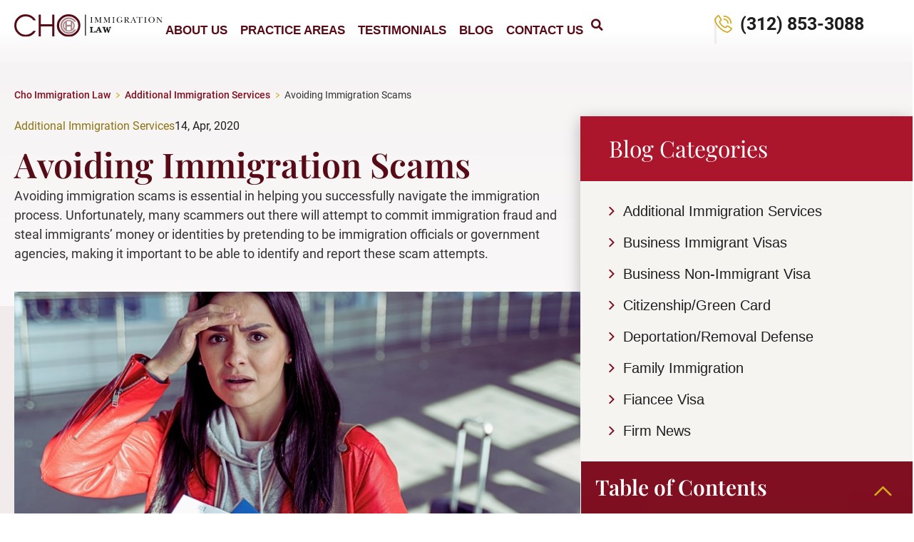

--- FILE ---
content_type: text/html; charset=UTF-8
request_url: https://lawyersimmigration.com/avoiding-immigration-scams/
body_size: 51185
content:
<!doctype html>
<html lang="en-US" prefix="og: https://ogp.me/ns#">
 <head><meta charset="UTF-8"><script>if(navigator.userAgent.match(/MSIE|Internet Explorer/i)||navigator.userAgent.match(/Trident\/7\..*?rv:11/i)){var href=document.location.href;if(!href.match(/[?&]nowprocket/)){if(href.indexOf("?")==-1){if(href.indexOf("#")==-1){document.location.href=href+"?nowprocket=1"}else{document.location.href=href.replace("#","?nowprocket=1#")}}else{if(href.indexOf("#")==-1){document.location.href=href+"&nowprocket=1"}else{document.location.href=href.replace("#","&nowprocket=1#")}}}}</script><script>(()=>{class RocketLazyLoadScripts{constructor(){this.v="2.0.4",this.userEvents=["keydown","keyup","mousedown","mouseup","mousemove","mouseover","mouseout","touchmove","touchstart","touchend","touchcancel","wheel","click","dblclick","input"],this.attributeEvents=["onblur","onclick","oncontextmenu","ondblclick","onfocus","onmousedown","onmouseenter","onmouseleave","onmousemove","onmouseout","onmouseover","onmouseup","onmousewheel","onscroll","onsubmit"]}async t(){this.i(),this.o(),/iP(ad|hone)/.test(navigator.userAgent)&&this.h(),this.u(),this.l(this),this.m(),this.k(this),this.p(this),this._(),await Promise.all([this.R(),this.L()]),this.lastBreath=Date.now(),this.S(this),this.P(),this.D(),this.O(),this.M(),await this.C(this.delayedScripts.normal),await this.C(this.delayedScripts.defer),await this.C(this.delayedScripts.async),await this.T(),await this.F(),await this.j(),await this.A(),window.dispatchEvent(new Event("rocket-allScriptsLoaded")),this.everythingLoaded=!0,this.lastTouchEnd&&await new Promise(t=>setTimeout(t,500-Date.now()+this.lastTouchEnd)),this.I(),this.H(),this.U(),this.W()}i(){this.CSPIssue=sessionStorage.getItem("rocketCSPIssue"),document.addEventListener("securitypolicyviolation",t=>{this.CSPIssue||"script-src-elem"!==t.violatedDirective||"data"!==t.blockedURI||(this.CSPIssue=!0,sessionStorage.setItem("rocketCSPIssue",!0))},{isRocket:!0})}o(){window.addEventListener("pageshow",t=>{this.persisted=t.persisted,this.realWindowLoadedFired=!0},{isRocket:!0}),window.addEventListener("pagehide",()=>{this.onFirstUserAction=null},{isRocket:!0})}h(){let t;function e(e){t=e}window.addEventListener("touchstart",e,{isRocket:!0}),window.addEventListener("touchend",function i(o){o.changedTouches[0]&&t.changedTouches[0]&&Math.abs(o.changedTouches[0].pageX-t.changedTouches[0].pageX)<10&&Math.abs(o.changedTouches[0].pageY-t.changedTouches[0].pageY)<10&&o.timeStamp-t.timeStamp<200&&(window.removeEventListener("touchstart",e,{isRocket:!0}),window.removeEventListener("touchend",i,{isRocket:!0}),"INPUT"===o.target.tagName&&"text"===o.target.type||(o.target.dispatchEvent(new TouchEvent("touchend",{target:o.target,bubbles:!0})),o.target.dispatchEvent(new MouseEvent("mouseover",{target:o.target,bubbles:!0})),o.target.dispatchEvent(new PointerEvent("click",{target:o.target,bubbles:!0,cancelable:!0,detail:1,clientX:o.changedTouches[0].clientX,clientY:o.changedTouches[0].clientY})),event.preventDefault()))},{isRocket:!0})}q(t){this.userActionTriggered||("mousemove"!==t.type||this.firstMousemoveIgnored?"keyup"===t.type||"mouseover"===t.type||"mouseout"===t.type||(this.userActionTriggered=!0,this.onFirstUserAction&&this.onFirstUserAction()):this.firstMousemoveIgnored=!0),"click"===t.type&&t.preventDefault(),t.stopPropagation(),t.stopImmediatePropagation(),"touchstart"===this.lastEvent&&"touchend"===t.type&&(this.lastTouchEnd=Date.now()),"click"===t.type&&(this.lastTouchEnd=0),this.lastEvent=t.type,t.composedPath&&t.composedPath()[0].getRootNode()instanceof ShadowRoot&&(t.rocketTarget=t.composedPath()[0]),this.savedUserEvents.push(t)}u(){this.savedUserEvents=[],this.userEventHandler=this.q.bind(this),this.userEvents.forEach(t=>window.addEventListener(t,this.userEventHandler,{passive:!1,isRocket:!0})),document.addEventListener("visibilitychange",this.userEventHandler,{isRocket:!0})}U(){this.userEvents.forEach(t=>window.removeEventListener(t,this.userEventHandler,{passive:!1,isRocket:!0})),document.removeEventListener("visibilitychange",this.userEventHandler,{isRocket:!0}),this.savedUserEvents.forEach(t=>{(t.rocketTarget||t.target).dispatchEvent(new window[t.constructor.name](t.type,t))})}m(){const t="return false",e=Array.from(this.attributeEvents,t=>"data-rocket-"+t),i="["+this.attributeEvents.join("],[")+"]",o="[data-rocket-"+this.attributeEvents.join("],[data-rocket-")+"]",s=(e,i,o)=>{o&&o!==t&&(e.setAttribute("data-rocket-"+i,o),e["rocket"+i]=new Function("event",o),e.setAttribute(i,t))};new MutationObserver(t=>{for(const n of t)"attributes"===n.type&&(n.attributeName.startsWith("data-rocket-")||this.everythingLoaded?n.attributeName.startsWith("data-rocket-")&&this.everythingLoaded&&this.N(n.target,n.attributeName.substring(12)):s(n.target,n.attributeName,n.target.getAttribute(n.attributeName))),"childList"===n.type&&n.addedNodes.forEach(t=>{if(t.nodeType===Node.ELEMENT_NODE)if(this.everythingLoaded)for(const i of[t,...t.querySelectorAll(o)])for(const t of i.getAttributeNames())e.includes(t)&&this.N(i,t.substring(12));else for(const e of[t,...t.querySelectorAll(i)])for(const t of e.getAttributeNames())this.attributeEvents.includes(t)&&s(e,t,e.getAttribute(t))})}).observe(document,{subtree:!0,childList:!0,attributeFilter:[...this.attributeEvents,...e]})}I(){this.attributeEvents.forEach(t=>{document.querySelectorAll("[data-rocket-"+t+"]").forEach(e=>{this.N(e,t)})})}N(t,e){const i=t.getAttribute("data-rocket-"+e);i&&(t.setAttribute(e,i),t.removeAttribute("data-rocket-"+e))}k(t){Object.defineProperty(HTMLElement.prototype,"onclick",{get(){return this.rocketonclick||null},set(e){this.rocketonclick=e,this.setAttribute(t.everythingLoaded?"onclick":"data-rocket-onclick","this.rocketonclick(event)")}})}S(t){function e(e,i){let o=e[i];e[i]=null,Object.defineProperty(e,i,{get:()=>o,set(s){t.everythingLoaded?o=s:e["rocket"+i]=o=s}})}e(document,"onreadystatechange"),e(window,"onload"),e(window,"onpageshow");try{Object.defineProperty(document,"readyState",{get:()=>t.rocketReadyState,set(e){t.rocketReadyState=e},configurable:!0}),document.readyState="loading"}catch(t){console.log("WPRocket DJE readyState conflict, bypassing")}}l(t){this.originalAddEventListener=EventTarget.prototype.addEventListener,this.originalRemoveEventListener=EventTarget.prototype.removeEventListener,this.savedEventListeners=[],EventTarget.prototype.addEventListener=function(e,i,o){o&&o.isRocket||!t.B(e,this)&&!t.userEvents.includes(e)||t.B(e,this)&&!t.userActionTriggered||e.startsWith("rocket-")||t.everythingLoaded?t.originalAddEventListener.call(this,e,i,o):(t.savedEventListeners.push({target:this,remove:!1,type:e,func:i,options:o}),"mouseenter"!==e&&"mouseleave"!==e||t.originalAddEventListener.call(this,e,t.savedUserEvents.push,o))},EventTarget.prototype.removeEventListener=function(e,i,o){o&&o.isRocket||!t.B(e,this)&&!t.userEvents.includes(e)||t.B(e,this)&&!t.userActionTriggered||e.startsWith("rocket-")||t.everythingLoaded?t.originalRemoveEventListener.call(this,e,i,o):t.savedEventListeners.push({target:this,remove:!0,type:e,func:i,options:o})}}J(t,e){this.savedEventListeners=this.savedEventListeners.filter(i=>{let o=i.type,s=i.target||window;return e!==o||t!==s||(this.B(o,s)&&(i.type="rocket-"+o),this.$(i),!1)})}H(){EventTarget.prototype.addEventListener=this.originalAddEventListener,EventTarget.prototype.removeEventListener=this.originalRemoveEventListener,this.savedEventListeners.forEach(t=>this.$(t))}$(t){t.remove?this.originalRemoveEventListener.call(t.target,t.type,t.func,t.options):this.originalAddEventListener.call(t.target,t.type,t.func,t.options)}p(t){let e;function i(e){return t.everythingLoaded?e:e.split(" ").map(t=>"load"===t||t.startsWith("load.")?"rocket-jquery-load":t).join(" ")}function o(o){function s(e){const s=o.fn[e];o.fn[e]=o.fn.init.prototype[e]=function(){return this[0]===window&&t.userActionTriggered&&("string"==typeof arguments[0]||arguments[0]instanceof String?arguments[0]=i(arguments[0]):"object"==typeof arguments[0]&&Object.keys(arguments[0]).forEach(t=>{const e=arguments[0][t];delete arguments[0][t],arguments[0][i(t)]=e})),s.apply(this,arguments),this}}if(o&&o.fn&&!t.allJQueries.includes(o)){const e={DOMContentLoaded:[],"rocket-DOMContentLoaded":[]};for(const t in e)document.addEventListener(t,()=>{e[t].forEach(t=>t())},{isRocket:!0});o.fn.ready=o.fn.init.prototype.ready=function(i){function s(){parseInt(o.fn.jquery)>2?setTimeout(()=>i.bind(document)(o)):i.bind(document)(o)}return"function"==typeof i&&(t.realDomReadyFired?!t.userActionTriggered||t.fauxDomReadyFired?s():e["rocket-DOMContentLoaded"].push(s):e.DOMContentLoaded.push(s)),o([])},s("on"),s("one"),s("off"),t.allJQueries.push(o)}e=o}t.allJQueries=[],o(window.jQuery),Object.defineProperty(window,"jQuery",{get:()=>e,set(t){o(t)}})}P(){const t=new Map;document.write=document.writeln=function(e){const i=document.currentScript,o=document.createRange(),s=i.parentElement;let n=t.get(i);void 0===n&&(n=i.nextSibling,t.set(i,n));const c=document.createDocumentFragment();o.setStart(c,0),c.appendChild(o.createContextualFragment(e)),s.insertBefore(c,n)}}async R(){return new Promise(t=>{this.userActionTriggered?t():this.onFirstUserAction=t})}async L(){return new Promise(t=>{document.addEventListener("DOMContentLoaded",()=>{this.realDomReadyFired=!0,t()},{isRocket:!0})})}async j(){return this.realWindowLoadedFired?Promise.resolve():new Promise(t=>{window.addEventListener("load",t,{isRocket:!0})})}M(){this.pendingScripts=[];this.scriptsMutationObserver=new MutationObserver(t=>{for(const e of t)e.addedNodes.forEach(t=>{"SCRIPT"!==t.tagName||t.noModule||t.isWPRocket||this.pendingScripts.push({script:t,promise:new Promise(e=>{const i=()=>{const i=this.pendingScripts.findIndex(e=>e.script===t);i>=0&&this.pendingScripts.splice(i,1),e()};t.addEventListener("load",i,{isRocket:!0}),t.addEventListener("error",i,{isRocket:!0}),setTimeout(i,1e3)})})})}),this.scriptsMutationObserver.observe(document,{childList:!0,subtree:!0})}async F(){await this.X(),this.pendingScripts.length?(await this.pendingScripts[0].promise,await this.F()):this.scriptsMutationObserver.disconnect()}D(){this.delayedScripts={normal:[],async:[],defer:[]},document.querySelectorAll("script[type$=rocketlazyloadscript]").forEach(t=>{t.hasAttribute("data-rocket-src")?t.hasAttribute("async")&&!1!==t.async?this.delayedScripts.async.push(t):t.hasAttribute("defer")&&!1!==t.defer||"module"===t.getAttribute("data-rocket-type")?this.delayedScripts.defer.push(t):this.delayedScripts.normal.push(t):this.delayedScripts.normal.push(t)})}async _(){await this.L();let t=[];document.querySelectorAll("script[type$=rocketlazyloadscript][data-rocket-src]").forEach(e=>{let i=e.getAttribute("data-rocket-src");if(i&&!i.startsWith("data:")){i.startsWith("//")&&(i=location.protocol+i);try{const o=new URL(i).origin;o!==location.origin&&t.push({src:o,crossOrigin:e.crossOrigin||"module"===e.getAttribute("data-rocket-type")})}catch(t){}}}),t=[...new Map(t.map(t=>[JSON.stringify(t),t])).values()],this.Y(t,"preconnect")}async G(t){if(await this.K(),!0!==t.noModule||!("noModule"in HTMLScriptElement.prototype))return new Promise(e=>{let i;function o(){(i||t).setAttribute("data-rocket-status","executed"),e()}try{if(navigator.userAgent.includes("Firefox/")||""===navigator.vendor||this.CSPIssue)i=document.createElement("script"),[...t.attributes].forEach(t=>{let e=t.nodeName;"type"!==e&&("data-rocket-type"===e&&(e="type"),"data-rocket-src"===e&&(e="src"),i.setAttribute(e,t.nodeValue))}),t.text&&(i.text=t.text),t.nonce&&(i.nonce=t.nonce),i.hasAttribute("src")?(i.addEventListener("load",o,{isRocket:!0}),i.addEventListener("error",()=>{i.setAttribute("data-rocket-status","failed-network"),e()},{isRocket:!0}),setTimeout(()=>{i.isConnected||e()},1)):(i.text=t.text,o()),i.isWPRocket=!0,t.parentNode.replaceChild(i,t);else{const i=t.getAttribute("data-rocket-type"),s=t.getAttribute("data-rocket-src");i?(t.type=i,t.removeAttribute("data-rocket-type")):t.removeAttribute("type"),t.addEventListener("load",o,{isRocket:!0}),t.addEventListener("error",i=>{this.CSPIssue&&i.target.src.startsWith("data:")?(console.log("WPRocket: CSP fallback activated"),t.removeAttribute("src"),this.G(t).then(e)):(t.setAttribute("data-rocket-status","failed-network"),e())},{isRocket:!0}),s?(t.fetchPriority="high",t.removeAttribute("data-rocket-src"),t.src=s):t.src="data:text/javascript;base64,"+window.btoa(unescape(encodeURIComponent(t.text)))}}catch(i){t.setAttribute("data-rocket-status","failed-transform"),e()}});t.setAttribute("data-rocket-status","skipped")}async C(t){const e=t.shift();return e?(e.isConnected&&await this.G(e),this.C(t)):Promise.resolve()}O(){this.Y([...this.delayedScripts.normal,...this.delayedScripts.defer,...this.delayedScripts.async],"preload")}Y(t,e){this.trash=this.trash||[];let i=!0;var o=document.createDocumentFragment();t.forEach(t=>{const s=t.getAttribute&&t.getAttribute("data-rocket-src")||t.src;if(s&&!s.startsWith("data:")){const n=document.createElement("link");n.href=s,n.rel=e,"preconnect"!==e&&(n.as="script",n.fetchPriority=i?"high":"low"),t.getAttribute&&"module"===t.getAttribute("data-rocket-type")&&(n.crossOrigin=!0),t.crossOrigin&&(n.crossOrigin=t.crossOrigin),t.integrity&&(n.integrity=t.integrity),t.nonce&&(n.nonce=t.nonce),o.appendChild(n),this.trash.push(n),i=!1}}),document.head.appendChild(o)}W(){this.trash.forEach(t=>t.remove())}async T(){try{document.readyState="interactive"}catch(t){}this.fauxDomReadyFired=!0;try{await this.K(),this.J(document,"readystatechange"),document.dispatchEvent(new Event("rocket-readystatechange")),await this.K(),document.rocketonreadystatechange&&document.rocketonreadystatechange(),await this.K(),this.J(document,"DOMContentLoaded"),document.dispatchEvent(new Event("rocket-DOMContentLoaded")),await this.K(),this.J(window,"DOMContentLoaded"),window.dispatchEvent(new Event("rocket-DOMContentLoaded"))}catch(t){console.error(t)}}async A(){try{document.readyState="complete"}catch(t){}try{await this.K(),this.J(document,"readystatechange"),document.dispatchEvent(new Event("rocket-readystatechange")),await this.K(),document.rocketonreadystatechange&&document.rocketonreadystatechange(),await this.K(),this.J(window,"load"),window.dispatchEvent(new Event("rocket-load")),await this.K(),window.rocketonload&&window.rocketonload(),await this.K(),this.allJQueries.forEach(t=>t(window).trigger("rocket-jquery-load")),await this.K(),this.J(window,"pageshow");const t=new Event("rocket-pageshow");t.persisted=this.persisted,window.dispatchEvent(t),await this.K(),window.rocketonpageshow&&window.rocketonpageshow({persisted:this.persisted})}catch(t){console.error(t)}}async K(){Date.now()-this.lastBreath>45&&(await this.X(),this.lastBreath=Date.now())}async X(){return document.hidden?new Promise(t=>setTimeout(t)):new Promise(t=>requestAnimationFrame(t))}B(t,e){return e===document&&"readystatechange"===t||(e===document&&"DOMContentLoaded"===t||(e===window&&"DOMContentLoaded"===t||(e===window&&"load"===t||e===window&&"pageshow"===t)))}static run(){(new RocketLazyLoadScripts).t()}}RocketLazyLoadScripts.run()})();</script>
<!-- 	 <link rel="preload" as="image" fetchpriority="high" href="https://lawyersimmigration.com/wp-content/uploads/2024/10/cho-hero-mob-back.webp" type="image/webp">
	<style type="text/stylesheet">
	.ch-hero{
 		background: url("https://lawyersimmigration.com/wp-content/uploads/2024/10/cho-hero-mob-back.webp"); 
		background-repeat: no-repeat;
		background-size: 100% auto;
		background-color: #F6F4F1;
		background-position: top center;

		@media screen and (min-width: 1200px){
			background-image: url("https://lawyersimmigration.com/wp-content/uploads/2024/10/cho-hero-back.webp");
			background-size: cover;
		}
	}
	.cl-header{
	    position: fixed !important;
        top: 0;
        max-width: 100% !important;
        transition: all 300ms ease-in-out;
			width: 100% !important;
	}

	</style> -->
	
		<meta name="viewport" content="width=device-width, initial-scale=1">
	<link rel="profile" href="https://gmpg.org/xfn/11">
	
<!-- Search Engine Optimization by Rank Math - https://rankmath.com/ -->
<title>Avoiding Immigration Scams - Cho Immigration Law</title>
<link data-rocket-prefetch href="https://connect.facebook.net" rel="dns-prefetch">
<link data-rocket-prefetch href="https://www.gstatic.com" rel="dns-prefetch">
<link data-rocket-prefetch href="https://www.googletagmanager.com" rel="dns-prefetch">
<link data-rocket-prefetch href="https://www.marketjdchat.com" rel="dns-prefetch">
<link data-rocket-prefetch href="https://www.google.com" rel="dns-prefetch">
<link crossorigin data-rocket-preload as="font" href="https://lawyersimmigration.com/wp-content/uploads/2024/05/Roboto-Regular.woff2" rel="preload">
<link crossorigin data-rocket-preload as="font" href="https://lawyersimmigration.com/wp-content/plugins/elementor/assets/lib/font-awesome/webfonts/fa-solid-900.woff2" rel="preload">
<link crossorigin data-rocket-preload as="font" href="https://lawyersimmigration.com/wp-content/uploads/2024/05/PlayfairDisplay-Regular.woff2" rel="preload">
<style id="wpr-usedcss">img:is([sizes=auto i],[sizes^="auto," i]){contain-intrinsic-size:3000px 1500px}img.emoji{display:inline!important;border:none!important;box-shadow:none!important;height:1em!important;width:1em!important;margin:0 .07em!important;vertical-align:-.1em!important;background:0 0!important;padding:0!important}:where(.wp-block-button__link){border-radius:9999px;box-shadow:none;padding:calc(.667em + 2px) calc(1.333em + 2px);text-decoration:none}:root :where(.wp-block-button .wp-block-button__link.is-style-outline),:root :where(.wp-block-button.is-style-outline>.wp-block-button__link){border:2px solid;padding:.667em 1.333em}:root :where(.wp-block-button .wp-block-button__link.is-style-outline:not(.has-text-color)),:root :where(.wp-block-button.is-style-outline>.wp-block-button__link:not(.has-text-color)){color:currentColor}:root :where(.wp-block-button .wp-block-button__link.is-style-outline:not(.has-background)),:root :where(.wp-block-button.is-style-outline>.wp-block-button__link:not(.has-background)){background-color:initial;background-image:none}:where(.wp-block-calendar table:not(.has-background) th){background:#ddd}:where(.wp-block-columns){margin-bottom:1.75em}:where(.wp-block-columns.has-background){padding:1.25em 2.375em}:where(.wp-block-post-comments input[type=submit]){border:none}:where(.wp-block-cover-image:not(.has-text-color)),:where(.wp-block-cover:not(.has-text-color)){color:#fff}:where(.wp-block-cover-image.is-light:not(.has-text-color)),:where(.wp-block-cover.is-light:not(.has-text-color)){color:#000}:root :where(.wp-block-cover h1:not(.has-text-color)),:root :where(.wp-block-cover h2:not(.has-text-color)),:root :where(.wp-block-cover h3:not(.has-text-color)),:root :where(.wp-block-cover h4:not(.has-text-color)),:root :where(.wp-block-cover h5:not(.has-text-color)),:root :where(.wp-block-cover h6:not(.has-text-color)),:root :where(.wp-block-cover p:not(.has-text-color)){color:inherit}:where(.wp-block-file){margin-bottom:1.5em}:where(.wp-block-file__button){border-radius:2em;display:inline-block;padding:.5em 1em}:where(.wp-block-file__button):where(a):active,:where(.wp-block-file__button):where(a):focus,:where(.wp-block-file__button):where(a):hover,:where(.wp-block-file__button):where(a):visited{box-shadow:none;color:#fff;opacity:.85;text-decoration:none}:where(.wp-block-form-input__input){font-size:1em;margin-bottom:.5em;padding:0 .5em}:where(.wp-block-form-input__input)[type=date],:where(.wp-block-form-input__input)[type=datetime-local],:where(.wp-block-form-input__input)[type=datetime],:where(.wp-block-form-input__input)[type=email],:where(.wp-block-form-input__input)[type=month],:where(.wp-block-form-input__input)[type=number],:where(.wp-block-form-input__input)[type=password],:where(.wp-block-form-input__input)[type=search],:where(.wp-block-form-input__input)[type=tel],:where(.wp-block-form-input__input)[type=text],:where(.wp-block-form-input__input)[type=time],:where(.wp-block-form-input__input)[type=url],:where(.wp-block-form-input__input)[type=week]{border-style:solid;border-width:1px;line-height:2;min-height:2em}:where(.wp-block-group.wp-block-group-is-layout-constrained){position:relative}:root :where(.wp-block-image.is-style-rounded img,.wp-block-image .is-style-rounded img){border-radius:9999px}:where(.wp-block-latest-comments:not([style*=line-height] .wp-block-latest-comments__comment)){line-height:1.1}:where(.wp-block-latest-comments:not([style*=line-height] .wp-block-latest-comments__comment-excerpt p)){line-height:1.8}:root :where(.wp-block-latest-posts.is-grid){padding:0}:root :where(.wp-block-latest-posts.wp-block-latest-posts__list){padding-left:0}ul{box-sizing:border-box}:root :where(.wp-block-list.has-background){padding:1.25em 2.375em}:where(.wp-block-navigation.has-background .wp-block-navigation-item a:not(.wp-element-button)),:where(.wp-block-navigation.has-background .wp-block-navigation-submenu a:not(.wp-element-button)){padding:.5em 1em}:where(.wp-block-navigation .wp-block-navigation__submenu-container .wp-block-navigation-item a:not(.wp-element-button)),:where(.wp-block-navigation .wp-block-navigation__submenu-container .wp-block-navigation-submenu a:not(.wp-element-button)),:where(.wp-block-navigation .wp-block-navigation__submenu-container .wp-block-navigation-submenu button.wp-block-navigation-item__content),:where(.wp-block-navigation .wp-block-navigation__submenu-container .wp-block-pages-list__item button.wp-block-navigation-item__content){padding:.5em 1em}:root :where(p.has-background){padding:1.25em 2.375em}:where(p.has-text-color:not(.has-link-color)) a{color:inherit}:where(.wp-block-post-comments-form input:not([type=submit])),:where(.wp-block-post-comments-form textarea){border:1px solid #949494;font-family:inherit;font-size:1em}:where(.wp-block-post-comments-form input:where(:not([type=submit]):not([type=checkbox]))),:where(.wp-block-post-comments-form textarea){padding:calc(.667em + 2px)}:where(.wp-block-post-excerpt){box-sizing:border-box;margin-bottom:var(--wp--style--block-gap);margin-top:var(--wp--style--block-gap)}:where(.wp-block-preformatted.has-background){padding:1.25em 2.375em}:where(.wp-block-search__button){border:1px solid #ccc;padding:6px 10px}:where(.wp-block-search__input){appearance:none;border:1px solid #949494;flex-grow:1;font-family:inherit;font-size:inherit;font-style:inherit;font-weight:inherit;letter-spacing:inherit;line-height:inherit;margin-left:0;margin-right:0;min-width:3rem;padding:8px;text-decoration:unset!important;text-transform:inherit}:where(.wp-block-search__button-inside .wp-block-search__inside-wrapper){background-color:#fff;border:1px solid #949494;box-sizing:border-box;padding:4px}:where(.wp-block-search__button-inside .wp-block-search__inside-wrapper) .wp-block-search__input{border:none;border-radius:0;padding:0 4px}:where(.wp-block-search__button-inside .wp-block-search__inside-wrapper) .wp-block-search__input:focus{outline:0}:where(.wp-block-search__button-inside .wp-block-search__inside-wrapper) :where(.wp-block-search__button){padding:4px 8px}:root :where(.wp-block-separator.is-style-dots){height:auto;line-height:1;text-align:center}:root :where(.wp-block-separator.is-style-dots):before{color:currentColor;content:"···";font-family:serif;font-size:1.5em;letter-spacing:2em;padding-left:2em}:root :where(.wp-block-site-logo.is-style-rounded){border-radius:9999px}:where(.wp-block-social-links:not(.is-style-logos-only)) .wp-social-link{background-color:#f0f0f0;color:#444}:where(.wp-block-social-links:not(.is-style-logos-only)) .wp-social-link-amazon{background-color:#f90;color:#fff}:where(.wp-block-social-links:not(.is-style-logos-only)) .wp-social-link-bandcamp{background-color:#1ea0c3;color:#fff}:where(.wp-block-social-links:not(.is-style-logos-only)) .wp-social-link-behance{background-color:#0757fe;color:#fff}:where(.wp-block-social-links:not(.is-style-logos-only)) .wp-social-link-bluesky{background-color:#0a7aff;color:#fff}:where(.wp-block-social-links:not(.is-style-logos-only)) .wp-social-link-codepen{background-color:#1e1f26;color:#fff}:where(.wp-block-social-links:not(.is-style-logos-only)) .wp-social-link-deviantart{background-color:#02e49b;color:#fff}:where(.wp-block-social-links:not(.is-style-logos-only)) .wp-social-link-discord{background-color:#5865f2;color:#fff}:where(.wp-block-social-links:not(.is-style-logos-only)) .wp-social-link-dribbble{background-color:#e94c89;color:#fff}:where(.wp-block-social-links:not(.is-style-logos-only)) .wp-social-link-dropbox{background-color:#4280ff;color:#fff}:where(.wp-block-social-links:not(.is-style-logos-only)) .wp-social-link-etsy{background-color:#f45800;color:#fff}:where(.wp-block-social-links:not(.is-style-logos-only)) .wp-social-link-facebook{background-color:#0866ff;color:#fff}:where(.wp-block-social-links:not(.is-style-logos-only)) .wp-social-link-fivehundredpx{background-color:#000;color:#fff}:where(.wp-block-social-links:not(.is-style-logos-only)) .wp-social-link-flickr{background-color:#0461dd;color:#fff}:where(.wp-block-social-links:not(.is-style-logos-only)) .wp-social-link-foursquare{background-color:#e65678;color:#fff}:where(.wp-block-social-links:not(.is-style-logos-only)) .wp-social-link-github{background-color:#24292d;color:#fff}:where(.wp-block-social-links:not(.is-style-logos-only)) .wp-social-link-goodreads{background-color:#eceadd;color:#382110}:where(.wp-block-social-links:not(.is-style-logos-only)) .wp-social-link-google{background-color:#ea4434;color:#fff}:where(.wp-block-social-links:not(.is-style-logos-only)) .wp-social-link-gravatar{background-color:#1d4fc4;color:#fff}:where(.wp-block-social-links:not(.is-style-logos-only)) .wp-social-link-instagram{background-color:#f00075;color:#fff}:where(.wp-block-social-links:not(.is-style-logos-only)) .wp-social-link-lastfm{background-color:#e21b24;color:#fff}:where(.wp-block-social-links:not(.is-style-logos-only)) .wp-social-link-linkedin{background-color:#0d66c2;color:#fff}:where(.wp-block-social-links:not(.is-style-logos-only)) .wp-social-link-mastodon{background-color:#3288d4;color:#fff}:where(.wp-block-social-links:not(.is-style-logos-only)) .wp-social-link-medium{background-color:#000;color:#fff}:where(.wp-block-social-links:not(.is-style-logos-only)) .wp-social-link-meetup{background-color:#f6405f;color:#fff}:where(.wp-block-social-links:not(.is-style-logos-only)) .wp-social-link-patreon{background-color:#000;color:#fff}:where(.wp-block-social-links:not(.is-style-logos-only)) .wp-social-link-pinterest{background-color:#e60122;color:#fff}:where(.wp-block-social-links:not(.is-style-logos-only)) .wp-social-link-pocket{background-color:#ef4155;color:#fff}:where(.wp-block-social-links:not(.is-style-logos-only)) .wp-social-link-reddit{background-color:#ff4500;color:#fff}:where(.wp-block-social-links:not(.is-style-logos-only)) .wp-social-link-skype{background-color:#0478d7;color:#fff}:where(.wp-block-social-links:not(.is-style-logos-only)) .wp-social-link-snapchat{background-color:#fefc00;color:#fff;stroke:#000}:where(.wp-block-social-links:not(.is-style-logos-only)) .wp-social-link-soundcloud{background-color:#ff5600;color:#fff}:where(.wp-block-social-links:not(.is-style-logos-only)) .wp-social-link-spotify{background-color:#1bd760;color:#fff}:where(.wp-block-social-links:not(.is-style-logos-only)) .wp-social-link-telegram{background-color:#2aabee;color:#fff}:where(.wp-block-social-links:not(.is-style-logos-only)) .wp-social-link-threads{background-color:#000;color:#fff}:where(.wp-block-social-links:not(.is-style-logos-only)) .wp-social-link-tiktok{background-color:#000;color:#fff}:where(.wp-block-social-links:not(.is-style-logos-only)) .wp-social-link-tumblr{background-color:#011835;color:#fff}:where(.wp-block-social-links:not(.is-style-logos-only)) .wp-social-link-twitch{background-color:#6440a4;color:#fff}:where(.wp-block-social-links:not(.is-style-logos-only)) .wp-social-link-twitter{background-color:#1da1f2;color:#fff}:where(.wp-block-social-links:not(.is-style-logos-only)) .wp-social-link-vimeo{background-color:#1eb7ea;color:#fff}:where(.wp-block-social-links:not(.is-style-logos-only)) .wp-social-link-vk{background-color:#4680c2;color:#fff}:where(.wp-block-social-links:not(.is-style-logos-only)) .wp-social-link-wordpress{background-color:#3499cd;color:#fff}:where(.wp-block-social-links:not(.is-style-logos-only)) .wp-social-link-whatsapp{background-color:#25d366;color:#fff}:where(.wp-block-social-links:not(.is-style-logos-only)) .wp-social-link-x{background-color:#000;color:#fff}:where(.wp-block-social-links:not(.is-style-logos-only)) .wp-social-link-yelp{background-color:#d32422;color:#fff}:where(.wp-block-social-links:not(.is-style-logos-only)) .wp-social-link-youtube{background-color:red;color:#fff}:where(.wp-block-social-links.is-style-logos-only) .wp-social-link{background:0 0}:where(.wp-block-social-links.is-style-logos-only) .wp-social-link svg{height:1.25em;width:1.25em}:where(.wp-block-social-links.is-style-logos-only) .wp-social-link-amazon{color:#f90}:where(.wp-block-social-links.is-style-logos-only) .wp-social-link-bandcamp{color:#1ea0c3}:where(.wp-block-social-links.is-style-logos-only) .wp-social-link-behance{color:#0757fe}:where(.wp-block-social-links.is-style-logos-only) .wp-social-link-bluesky{color:#0a7aff}:where(.wp-block-social-links.is-style-logos-only) .wp-social-link-codepen{color:#1e1f26}:where(.wp-block-social-links.is-style-logos-only) .wp-social-link-deviantart{color:#02e49b}:where(.wp-block-social-links.is-style-logos-only) .wp-social-link-discord{color:#5865f2}:where(.wp-block-social-links.is-style-logos-only) .wp-social-link-dribbble{color:#e94c89}:where(.wp-block-social-links.is-style-logos-only) .wp-social-link-dropbox{color:#4280ff}:where(.wp-block-social-links.is-style-logos-only) .wp-social-link-etsy{color:#f45800}:where(.wp-block-social-links.is-style-logos-only) .wp-social-link-facebook{color:#0866ff}:where(.wp-block-social-links.is-style-logos-only) .wp-social-link-fivehundredpx{color:#000}:where(.wp-block-social-links.is-style-logos-only) .wp-social-link-flickr{color:#0461dd}:where(.wp-block-social-links.is-style-logos-only) .wp-social-link-foursquare{color:#e65678}:where(.wp-block-social-links.is-style-logos-only) .wp-social-link-github{color:#24292d}:where(.wp-block-social-links.is-style-logos-only) .wp-social-link-goodreads{color:#382110}:where(.wp-block-social-links.is-style-logos-only) .wp-social-link-google{color:#ea4434}:where(.wp-block-social-links.is-style-logos-only) .wp-social-link-gravatar{color:#1d4fc4}:where(.wp-block-social-links.is-style-logos-only) .wp-social-link-instagram{color:#f00075}:where(.wp-block-social-links.is-style-logos-only) .wp-social-link-lastfm{color:#e21b24}:where(.wp-block-social-links.is-style-logos-only) .wp-social-link-linkedin{color:#0d66c2}:where(.wp-block-social-links.is-style-logos-only) .wp-social-link-mastodon{color:#3288d4}:where(.wp-block-social-links.is-style-logos-only) .wp-social-link-medium{color:#000}:where(.wp-block-social-links.is-style-logos-only) .wp-social-link-meetup{color:#f6405f}:where(.wp-block-social-links.is-style-logos-only) .wp-social-link-patreon{color:#000}:where(.wp-block-social-links.is-style-logos-only) .wp-social-link-pinterest{color:#e60122}:where(.wp-block-social-links.is-style-logos-only) .wp-social-link-pocket{color:#ef4155}:where(.wp-block-social-links.is-style-logos-only) .wp-social-link-reddit{color:#ff4500}:where(.wp-block-social-links.is-style-logos-only) .wp-social-link-skype{color:#0478d7}:where(.wp-block-social-links.is-style-logos-only) .wp-social-link-snapchat{color:#fff;stroke:#000}:where(.wp-block-social-links.is-style-logos-only) .wp-social-link-soundcloud{color:#ff5600}:where(.wp-block-social-links.is-style-logos-only) .wp-social-link-spotify{color:#1bd760}:where(.wp-block-social-links.is-style-logos-only) .wp-social-link-telegram{color:#2aabee}:where(.wp-block-social-links.is-style-logos-only) .wp-social-link-threads{color:#000}:where(.wp-block-social-links.is-style-logos-only) .wp-social-link-tiktok{color:#000}:where(.wp-block-social-links.is-style-logos-only) .wp-social-link-tumblr{color:#011835}:where(.wp-block-social-links.is-style-logos-only) .wp-social-link-twitch{color:#6440a4}:where(.wp-block-social-links.is-style-logos-only) .wp-social-link-twitter{color:#1da1f2}:where(.wp-block-social-links.is-style-logos-only) .wp-social-link-vimeo{color:#1eb7ea}:where(.wp-block-social-links.is-style-logos-only) .wp-social-link-vk{color:#4680c2}:where(.wp-block-social-links.is-style-logos-only) .wp-social-link-whatsapp{color:#25d366}:where(.wp-block-social-links.is-style-logos-only) .wp-social-link-wordpress{color:#3499cd}:where(.wp-block-social-links.is-style-logos-only) .wp-social-link-x{color:#000}:where(.wp-block-social-links.is-style-logos-only) .wp-social-link-yelp{color:#d32422}:where(.wp-block-social-links.is-style-logos-only) .wp-social-link-youtube{color:red}:root :where(.wp-block-social-links .wp-social-link a){padding:.25em}:root :where(.wp-block-social-links.is-style-logos-only .wp-social-link a){padding:0}:root :where(.wp-block-social-links.is-style-pill-shape .wp-social-link a){padding-left:.6666666667em;padding-right:.6666666667em}:root :where(.wp-block-tag-cloud.is-style-outline){display:flex;flex-wrap:wrap;gap:1ch}:root :where(.wp-block-tag-cloud.is-style-outline a){border:1px solid;font-size:unset!important;margin-right:0;padding:1ch 2ch;text-decoration:none!important}:root :where(.wp-block-table-of-contents){box-sizing:border-box}:where(.wp-block-term-description){box-sizing:border-box;margin-bottom:var(--wp--style--block-gap);margin-top:var(--wp--style--block-gap)}:where(pre.wp-block-verse){font-family:inherit}:root{--wp-block-synced-color:#7a00df;--wp-block-synced-color--rgb:122,0,223;--wp-bound-block-color:var(--wp-block-synced-color);--wp-editor-canvas-background:#ddd;--wp-admin-theme-color:#007cba;--wp-admin-theme-color--rgb:0,124,186;--wp-admin-theme-color-darker-10:#006ba1;--wp-admin-theme-color-darker-10--rgb:0,107,160.5;--wp-admin-theme-color-darker-20:#005a87;--wp-admin-theme-color-darker-20--rgb:0,90,135;--wp-admin-border-width-focus:2px}@media (min-resolution:192dpi){:root{--wp-admin-border-width-focus:1.5px}}:root{--wp--preset--font-size--normal:16px;--wp--preset--font-size--huge:42px}html :where(.has-border-color){border-style:solid}html :where([style*=border-top-color]){border-top-style:solid}html :where([style*=border-right-color]){border-right-style:solid}html :where([style*=border-bottom-color]){border-bottom-style:solid}html :where([style*=border-left-color]){border-left-style:solid}html :where([style*=border-width]){border-style:solid}html :where([style*=border-top-width]){border-top-style:solid}html :where([style*=border-right-width]){border-right-style:solid}html :where([style*=border-bottom-width]){border-bottom-style:solid}html :where([style*=border-left-width]){border-left-style:solid}html :where(img[class*=wp-image-]){height:auto;max-width:100%}:where(figure){margin:0 0 1em}html :where(.is-position-sticky){--wp-admin--admin-bar--position-offset:var(--wp-admin--admin-bar--height,0px)}@media screen and (max-width:600px){html :where(.is-position-sticky){--wp-admin--admin-bar--position-offset:0px}}:root{--wp--preset--aspect-ratio--square:1;--wp--preset--aspect-ratio--4-3:4/3;--wp--preset--aspect-ratio--3-4:3/4;--wp--preset--aspect-ratio--3-2:3/2;--wp--preset--aspect-ratio--2-3:2/3;--wp--preset--aspect-ratio--16-9:16/9;--wp--preset--aspect-ratio--9-16:9/16;--wp--preset--color--black:#000000;--wp--preset--color--cyan-bluish-gray:#abb8c3;--wp--preset--color--white:#ffffff;--wp--preset--color--pale-pink:#f78da7;--wp--preset--color--vivid-red:#cf2e2e;--wp--preset--color--luminous-vivid-orange:#ff6900;--wp--preset--color--luminous-vivid-amber:#fcb900;--wp--preset--color--light-green-cyan:#7bdcb5;--wp--preset--color--vivid-green-cyan:#00d084;--wp--preset--color--pale-cyan-blue:#8ed1fc;--wp--preset--color--vivid-cyan-blue:#0693e3;--wp--preset--color--vivid-purple:#9b51e0;--wp--preset--gradient--vivid-cyan-blue-to-vivid-purple:linear-gradient(135deg,rgb(6, 147, 227) 0%,rgb(155, 81, 224) 100%);--wp--preset--gradient--light-green-cyan-to-vivid-green-cyan:linear-gradient(135deg,rgb(122, 220, 180) 0%,rgb(0, 208, 130) 100%);--wp--preset--gradient--luminous-vivid-amber-to-luminous-vivid-orange:linear-gradient(135deg,rgb(252, 185, 0) 0%,rgb(255, 105, 0) 100%);--wp--preset--gradient--luminous-vivid-orange-to-vivid-red:linear-gradient(135deg,rgb(255, 105, 0) 0%,rgb(207, 46, 46) 100%);--wp--preset--gradient--very-light-gray-to-cyan-bluish-gray:linear-gradient(135deg,rgb(238, 238, 238) 0%,rgb(169, 184, 195) 100%);--wp--preset--gradient--cool-to-warm-spectrum:linear-gradient(135deg,rgb(74, 234, 220) 0%,rgb(151, 120, 209) 20%,rgb(207, 42, 186) 40%,rgb(238, 44, 130) 60%,rgb(251, 105, 98) 80%,rgb(254, 248, 76) 100%);--wp--preset--gradient--blush-light-purple:linear-gradient(135deg,rgb(255, 206, 236) 0%,rgb(152, 150, 240) 100%);--wp--preset--gradient--blush-bordeaux:linear-gradient(135deg,rgb(254, 205, 165) 0%,rgb(254, 45, 45) 50%,rgb(107, 0, 62) 100%);--wp--preset--gradient--luminous-dusk:linear-gradient(135deg,rgb(255, 203, 112) 0%,rgb(199, 81, 192) 50%,rgb(65, 88, 208) 100%);--wp--preset--gradient--pale-ocean:linear-gradient(135deg,rgb(255, 245, 203) 0%,rgb(182, 227, 212) 50%,rgb(51, 167, 181) 100%);--wp--preset--gradient--electric-grass:linear-gradient(135deg,rgb(202, 248, 128) 0%,rgb(113, 206, 126) 100%);--wp--preset--gradient--midnight:linear-gradient(135deg,rgb(2, 3, 129) 0%,rgb(40, 116, 252) 100%);--wp--preset--font-size--small:13px;--wp--preset--font-size--medium:20px;--wp--preset--font-size--large:36px;--wp--preset--font-size--x-large:42px;--wp--preset--spacing--20:0.44rem;--wp--preset--spacing--30:0.67rem;--wp--preset--spacing--40:1rem;--wp--preset--spacing--50:1.5rem;--wp--preset--spacing--60:2.25rem;--wp--preset--spacing--70:3.38rem;--wp--preset--spacing--80:5.06rem;--wp--preset--shadow--natural:6px 6px 9px rgba(0, 0, 0, .2);--wp--preset--shadow--deep:12px 12px 50px rgba(0, 0, 0, .4);--wp--preset--shadow--sharp:6px 6px 0px rgba(0, 0, 0, .2);--wp--preset--shadow--outlined:6px 6px 0px -3px rgb(255, 255, 255),6px 6px rgb(0, 0, 0);--wp--preset--shadow--crisp:6px 6px 0px rgb(0, 0, 0)}:root{--wp--style--global--content-size:800px;--wp--style--global--wide-size:1200px}:where(body){margin:0}:where(.wp-site-blocks)>*{margin-block-start:24px;margin-block-end:0}:where(.wp-site-blocks)>:first-child{margin-block-start:0}:where(.wp-site-blocks)>:last-child{margin-block-end:0}:root{--wp--style--block-gap:24px}:root :where(.is-layout-flow)>:first-child{margin-block-start:0}:root :where(.is-layout-flow)>:last-child{margin-block-end:0}:root :where(.is-layout-flow)>*{margin-block-start:24px;margin-block-end:0}:root :where(.is-layout-constrained)>:first-child{margin-block-start:0}:root :where(.is-layout-constrained)>:last-child{margin-block-end:0}:root :where(.is-layout-constrained)>*{margin-block-start:24px;margin-block-end:0}:root :where(.is-layout-flex){gap:24px}:root :where(.is-layout-grid){gap:24px}body{padding-top:0;padding-right:0;padding-bottom:0;padding-left:0}a:where(:not(.wp-element-button)){text-decoration:underline}:root :where(.wp-element-button,.wp-block-button__link){background-color:#32373c;border-width:0;color:#fff;font-family:inherit;font-size:inherit;font-style:inherit;font-weight:inherit;letter-spacing:inherit;line-height:inherit;padding-top:calc(.667em + 2px);padding-right:calc(1.333em + 2px);padding-bottom:calc(.667em + 2px);padding-left:calc(1.333em + 2px);text-decoration:none;text-transform:inherit}:root :where(.wp-block-pullquote){font-size:1.5em;line-height:1.6}#ez-toc-container{background:#f9f9f9;border:1px solid #aaa;border-radius:4px;-webkit-box-shadow:0 1px 1px rgba(0,0,0,.05);box-shadow:0 1px 1px rgba(0,0,0,.05);display:table;margin-bottom:1em;padding:10px 20px 10px 10px;position:relative;width:auto}#ez-toc-container ul ul{margin-left:1.5em}#ez-toc-container li,#ez-toc-container ul{margin:0;padding:0}#ez-toc-container li,#ez-toc-container ul,#ez-toc-container ul li{background:0 0;list-style:none;line-height:1.6;margin:0;overflow:hidden;z-index:1}#ez-toc-container .ez-toc-title{text-align:left;line-height:1.45;margin:0;padding:0}.ez-toc-title{display:inline;text-align:left;vertical-align:middle}.ez-toc-wrap-left{margin:0 auto 1em 0!important}#ez-toc-container a{color:#444;box-shadow:none;text-decoration:none;text-shadow:none;display:inline-flex;align-items:stretch;flex-wrap:nowrap}#ez-toc-container a:visited{color:#9f9f9f}#ez-toc-container a:hover{text-decoration:underline}#ez-toc-container input{position:absolute;left:-999em}#ez-toc-container input[type=checkbox]:checked+nav{opacity:0;max-height:0;border:none;display:none}#ez-toc-container label{position:relative;cursor:pointer;display:initial}div#ez-toc-container .ez-toc-title{display:initial}.ez-toc-cssicon{float:right;position:relative;font-size:16px;padding:0;border:1px solid #999191;border-radius:5px;cursor:pointer;left:10px;width:35px}.ez-toc-icon-toggle-span{display:flex;align-items:center;width:35px;height:30px;justify-content:center;direction:ltr}.eztoc-hide{display:none}div#ez-toc-container .ez-toc-title{font-size:120%}div#ez-toc-container .ez-toc-title{font-weight:500}div#ez-toc-container ul li,div#ez-toc-container ul li a{font-size:95%}div#ez-toc-container ul li,div#ez-toc-container ul li a{font-weight:500}div#ez-toc-container nav ul ul li{font-size:90%}div#ez-toc-container{background:#fff;border:1px solid #fff;width:100%}div#ez-toc-container p.ez-toc-title{color:#990404}div#ez-toc-container ul.ez-toc-list a{color:#000}div#ez-toc-container ul.ez-toc-list a:hover{color:#ced13a}div#ez-toc-container ul.ez-toc-list a:visited{color:#ad3939}.ez-toc-container-direction{direction:ltr}.ez-toc-counter ul{direction:ltr;counter-reset:item}.ez-toc-counter nav ul li a::before{content:counter(item,disc) ' ';margin-right:.2em;counter-increment:item;flex-grow:0;flex-shrink:0;float:left}html{line-height:1.15;-webkit-text-size-adjust:100%}*,:after,:before{box-sizing:border-box}body{background-color:#fff;color:#333;font-family:-apple-system,BlinkMacSystemFont,'Segoe UI',Roboto,'Helvetica Neue',Arial,'Noto Sans',sans-serif,'Apple Color Emoji','Segoe UI Emoji','Segoe UI Symbol','Noto Color Emoji';font-size:1rem;font-weight:400;line-height:1.5;margin:0;-webkit-font-smoothing:antialiased;-moz-osx-font-smoothing:grayscale}h1,h2,h3{color:inherit;font-family:inherit;font-weight:500;line-height:1.2;margin-block-end:1rem;margin-block-start:.5rem}h1{font-size:2.5rem}h2{font-size:2rem}h3{font-size:1.75rem}p{margin-block-end:.9rem;margin-block-start:0}a{background-color:transparent;color:#c36;text-decoration:none}a:active,a:hover{color:#336}a:not([href]):not([tabindex]),a:not([href]):not([tabindex]):focus,a:not([href]):not([tabindex]):hover{color:inherit;text-decoration:none}a:not([href]):not([tabindex]):focus{outline:0}strong{font-weight:bolder}img{border-style:none;height:auto;max-width:100%}@media print{*,:after,:before{background:0 0!important;box-shadow:none!important;color:#000!important;text-shadow:none!important}a,a:visited{text-decoration:underline}a[href]:after{content:" (" attr(href) ")"}a[href^="#"]:after,a[href^="javascript:"]:after{content:""}img,tr{-moz-column-break-inside:avoid;break-inside:avoid}h2,h3,p{orphans:3;widows:3}h2,h3{-moz-column-break-after:avoid;break-after:avoid}}label{display:inline-block;line-height:1;vertical-align:middle}button,input,optgroup,select,textarea{font-family:inherit;font-size:1rem;line-height:1.5;margin:0}input[type=email],input[type=number],input[type=search],input[type=tel],input[type=text],input[type=url],select,textarea{border:1px solid #666;border-radius:3px;padding:.5rem 1rem;transition:all .3s;width:100%}input[type=email]:focus,input[type=number]:focus,input[type=search]:focus,input[type=tel]:focus,input[type=text]:focus,input[type=url]:focus,select:focus,textarea:focus{border-color:#333}button,input{overflow:visible}[type=button],[type=reset],[type=submit],button{-webkit-appearance:button;width:auto}[type=button],[type=submit],button{background-color:transparent;border:1px solid #c36;border-radius:3px;color:#c36;display:inline-block;font-size:1rem;font-weight:400;padding:.5rem 1rem;text-align:center;transition:all .3s;-webkit-user-select:none;-moz-user-select:none;user-select:none;white-space:nowrap}[type=button]:focus:not(:focus-visible),[type=submit]:focus:not(:focus-visible),button:focus:not(:focus-visible){outline:0}[type=button]:focus,[type=button]:hover,[type=submit]:focus,[type=submit]:hover,button:focus,button:hover{background-color:#c36;color:#fff;text-decoration:none}[type=button]:not(:disabled),[type=submit]:not(:disabled),button:not(:disabled){cursor:pointer}fieldset{padding:.35em .75em .625em}legend{box-sizing:border-box;color:inherit;display:table;max-width:100%;padding:0;white-space:normal}progress{vertical-align:baseline}textarea{overflow:auto;resize:vertical}[type=checkbox],[type=radio]{box-sizing:border-box;padding:0}[type=number]::-webkit-inner-spin-button,[type=number]::-webkit-outer-spin-button{height:auto}[type=search]{-webkit-appearance:textfield;outline-offset:-2px}[type=search]::-webkit-search-decoration{-webkit-appearance:none}::-webkit-file-upload-button{-webkit-appearance:button;font:inherit}select{display:block}table{background-color:transparent;border-collapse:collapse;border-spacing:0;font-size:.9em;margin-block-end:15px;width:100%}table tbody+tbody{border-block-start:2px solid hsla(0,0%,50%,.502)}dd,li,ul{background:0 0;border:0;font-size:100%;margin-block-end:0;margin-block-start:0;outline:0;vertical-align:baseline}.sticky{display:block;position:relative}.hide{display:none!important}.post .wp-post-image{max-height:500px;-o-object-fit:cover;object-fit:cover;width:100%}@media(max-width:991px){.post .wp-post-image{max-height:400px}}.site-header:not(.dynamic-header){margin-inline-end:auto;margin-inline-start:auto;width:100%}@media(max-width:575px){.post .wp-post-image{max-height:300px}.site-header:not(.dynamic-header){padding-inline-end:10px;padding-inline-start:10px}}@media(min-width:576px){.site-header:not(.dynamic-header){max-width:500px}}@media(min-width:768px){.site-header:not(.dynamic-header){max-width:600px}}@media(min-width:992px){.site-header:not(.dynamic-header){max-width:800px}}@media(min-width:1200px){.site-header:not(.dynamic-header){max-width:1140px}}.site-header+.elementor{min-height:calc(100vh - 320px)}.site-header{display:flex;flex-wrap:wrap;justify-content:space-between;padding-block-end:1rem;padding-block-start:1rem;position:relative}.site-navigation-toggle-holder{align-items:center;display:flex;padding:8px 15px}.site-navigation-toggle-holder .site-navigation-toggle{align-items:center;background-color:rgba(0,0,0,.05);border:0 solid;border-radius:3px;color:#494c4f;cursor:pointer;display:flex;justify-content:center;padding:.5rem}.site-navigation-dropdown{bottom:0;left:0;margin-block-start:10px;position:absolute;transform-origin:top;transition:max-height .3s,transform .3s;width:100%;z-index:10000}.site-navigation-toggle-holder:not(.elementor-active)+.site-navigation-dropdown{max-height:0;transform:scaleY(0)}.site-navigation-toggle-holder.elementor-active+.site-navigation-dropdown{max-height:100vh;transform:scaleY(1)}.site-navigation-dropdown ul{padding:0}.site-navigation-dropdown ul.menu{background:#fff;margin:0;padding:0;position:absolute;width:100%}.site-navigation-dropdown ul.menu li{display:block;position:relative;width:100%}.site-navigation-dropdown ul.menu li a{background:#fff;box-shadow:inset 0 -1px 0 rgba(0,0,0,.102);color:#55595c;display:block;padding:20px}.site-navigation-dropdown ul.menu>li li{max-height:0;transform:scaleY(0);transform-origin:top;transition:max-height .3s,transform .3s}.site-navigation-dropdown ul.menu li.elementor-active>ul>li{max-height:100vh;transform:scaleY(1)}:root{--direction-multiplier:1}body.rtl,html[dir=rtl]{--direction-multiplier:-1}.elementor-screen-only{height:1px;margin:-1px;overflow:hidden;padding:0;position:absolute;top:-10000em;width:1px;clip:rect(0,0,0,0);border:0}.elementor *,.elementor :after,.elementor :before{box-sizing:border-box}.elementor a{box-shadow:none;text-decoration:none}.elementor img{border:none;border-radius:0;box-shadow:none;height:auto;max-width:100%}.elementor iframe,.elementor object,.elementor video{border:none;line-height:1;margin:0;max-width:100%;width:100%}.elementor-element{--flex-direction:initial;--flex-wrap:initial;--justify-content:initial;--align-items:initial;--align-content:initial;--gap:initial;--flex-basis:initial;--flex-grow:initial;--flex-shrink:initial;--order:initial;--align-self:initial;align-self:var(--align-self);flex-basis:var(--flex-basis);flex-grow:var(--flex-grow);flex-shrink:var(--flex-shrink);order:var(--order)}.elementor-element:where(.e-con-full,.elementor-widget){align-content:var(--align-content);align-items:var(--align-items);flex-direction:var(--flex-direction);flex-wrap:var(--flex-wrap);gap:var(--row-gap) var(--column-gap);justify-content:var(--justify-content)}.elementor-invisible{visibility:hidden}:root{--page-title-display:block}.elementor-page-title{display:var(--page-title-display)}.elementor-widget-wrap{align-content:flex-start;flex-wrap:wrap;position:relative;width:100%}.elementor:not(.elementor-bc-flex-widget) .elementor-widget-wrap{display:flex}.elementor-widget-wrap>.elementor-element{width:100%}.elementor-widget-wrap.e-swiper-container{width:calc(100% - (var(--e-column-margin-left,0px) + var(--e-column-margin-right,0px)))}.elementor-widget{position:relative}.elementor-widget:not(:last-child){margin-bottom:var(--kit-widget-spacing,20px)}.elementor-grid{display:grid;grid-column-gap:var(--grid-column-gap);grid-row-gap:var(--grid-row-gap)}.elementor-grid-3 .elementor-grid{grid-template-columns:repeat(3,1fr)}@media (min-width:1367px){#elementor-device-mode:after{content:"desktop"}}@media (min-width:2400px){#elementor-device-mode:after{content:"widescreen"}}@media (max-width:1366px){#elementor-device-mode:after{content:"laptop"}.elementor-widget:not(.elementor-laptop-align-right) .elementor-icon-list-item:after{inset-inline-start:0}.elementor-widget:not(.elementor-laptop-align-left) .elementor-icon-list-item:after{inset-inline-end:0}}@media (max-width:1200px){#elementor-device-mode:after{content:"tablet_extra"}.elementor-widget:not(.elementor-tablet_extra-align-right) .elementor-icon-list-item:after{inset-inline-start:0}.elementor-widget:not(.elementor-tablet_extra-align-left) .elementor-icon-list-item:after{inset-inline-end:0}}@media (max-width:1024px){.elementor-widget-wrap .elementor-element.elementor-widget-tablet__width-initial{max-width:100%}.elementor-grid-tablet-2 .elementor-grid{grid-template-columns:repeat(2,1fr)}#elementor-device-mode:after{content:"tablet"}}@media (max-width:880px){#elementor-device-mode:after{content:"mobile_extra"}.elementor-widget:not(.elementor-mobile_extra-align-right) .elementor-icon-list-item:after{inset-inline-start:0}.elementor-widget:not(.elementor-mobile_extra-align-left) .elementor-icon-list-item:after{inset-inline-end:0}}@media (prefers-reduced-motion:no-preference){html{scroll-behavior:smooth}}.e-con{--border-radius:0;--border-top-width:0px;--border-right-width:0px;--border-bottom-width:0px;--border-left-width:0px;--border-style:initial;--border-color:initial;--container-widget-width:100%;--container-widget-height:initial;--container-widget-flex-grow:0;--container-widget-align-self:initial;--content-width:min(100%,var(--container-max-width,1140px));--width:100%;--min-height:initial;--height:auto;--text-align:initial;--margin-top:0px;--margin-right:0px;--margin-bottom:0px;--margin-left:0px;--padding-top:var(--container-default-padding-top,10px);--padding-right:var(--container-default-padding-right,10px);--padding-bottom:var(--container-default-padding-bottom,10px);--padding-left:var(--container-default-padding-left,10px);--position:relative;--z-index:revert;--overflow:visible;--gap:var(--widgets-spacing,20px);--row-gap:var(--widgets-spacing-row,20px);--column-gap:var(--widgets-spacing-column,20px);--overlay-mix-blend-mode:initial;--overlay-opacity:1;--overlay-transition:0.3s;--e-con-grid-template-columns:repeat(3,1fr);--e-con-grid-template-rows:repeat(2,1fr);border-radius:var(--border-radius);height:var(--height);min-height:var(--min-height);min-width:0;overflow:var(--overflow);position:var(--position);width:var(--width);z-index:var(--z-index);--flex-wrap-mobile:wrap;margin-block-end:var(--margin-block-end);margin-block-start:var(--margin-block-start);margin-inline-end:var(--margin-inline-end);margin-inline-start:var(--margin-inline-start);padding-inline-end:var(--padding-inline-end);padding-inline-start:var(--padding-inline-start)}.e-con:where(:not(.e-div-block-base)){transition:background var(--background-transition,.3s),border var(--border-transition,.3s),box-shadow var(--border-transition,.3s),transform var(--e-con-transform-transition-duration,.4s)}.e-con{--margin-block-start:var(--margin-top);--margin-block-end:var(--margin-bottom);--margin-inline-start:var(--margin-left);--margin-inline-end:var(--margin-right);--padding-inline-start:var(--padding-left);--padding-inline-end:var(--padding-right);--padding-block-start:var(--padding-top);--padding-block-end:var(--padding-bottom);--border-block-start-width:var(--border-top-width);--border-block-end-width:var(--border-bottom-width);--border-inline-start-width:var(--border-left-width);--border-inline-end-width:var(--border-right-width)}body.rtl .e-con{--padding-inline-start:var(--padding-right);--padding-inline-end:var(--padding-left);--margin-inline-start:var(--margin-right);--margin-inline-end:var(--margin-left);--border-inline-start-width:var(--border-right-width);--border-inline-end-width:var(--border-left-width)}.e-con.e-flex{--flex-direction:column;--flex-basis:auto;--flex-grow:0;--flex-shrink:1;flex:var(--flex-grow) var(--flex-shrink) var(--flex-basis)}.e-con-full,.e-con>.e-con-inner{padding-block-end:var(--padding-block-end);padding-block-start:var(--padding-block-start);text-align:var(--text-align)}.e-con-full.e-flex,.e-con.e-flex>.e-con-inner{flex-direction:var(--flex-direction)}.e-con,.e-con>.e-con-inner{display:var(--display)}.e-con-boxed.e-flex{align-content:normal;align-items:normal;flex-direction:column;flex-wrap:nowrap;justify-content:normal}.e-con-boxed{gap:initial;text-align:initial}.e-con.e-flex>.e-con-inner{align-content:var(--align-content);align-items:var(--align-items);align-self:auto;flex-basis:auto;flex-grow:1;flex-shrink:1;flex-wrap:var(--flex-wrap);justify-content:var(--justify-content)}.e-con>.e-con-inner{gap:var(--row-gap) var(--column-gap);height:100%;margin:0 auto;max-width:var(--content-width);padding-inline-end:0;padding-inline-start:0;width:100%}:is(.elementor-section-wrap,[data-elementor-id])>.e-con{--margin-left:auto;--margin-right:auto;max-width:min(100%,var(--width))}.e-con .elementor-widget.elementor-widget{margin-block-end:0}.e-con:before,.e-con>.elementor-motion-effects-container>.elementor-motion-effects-layer:before{border-block-end-width:var(--border-block-end-width);border-block-start-width:var(--border-block-start-width);border-color:var(--border-color);border-inline-end-width:var(--border-inline-end-width);border-inline-start-width:var(--border-inline-start-width);border-radius:var(--border-radius);border-style:var(--border-style);content:var(--background-overlay);display:block;height:max(100% + var(--border-top-width) + var(--border-bottom-width),100%);left:calc(0px - var(--border-left-width));mix-blend-mode:var(--overlay-mix-blend-mode);opacity:var(--overlay-opacity);position:absolute;top:calc(0px - var(--border-top-width));transition:var(--overlay-transition,.3s);width:max(100% + var(--border-left-width) + var(--border-right-width),100%)}.e-con:before{transition:background var(--overlay-transition,.3s),border-radius var(--border-transition,.3s),opacity var(--overlay-transition,.3s)}.e-con .elementor-widget{min-width:0}.e-con .elementor-widget.e-widget-swiper{width:100%}.e-con>.e-con-inner>.elementor-widget>.elementor-widget-container,.e-con>.elementor-widget>.elementor-widget-container{height:100%}.e-con.e-con>.e-con-inner>.elementor-widget,.elementor.elementor .e-con>.elementor-widget{max-width:100%}.e-con .elementor-widget:not(:last-child){--kit-widget-spacing:0px}.elementor-element:where(:not(.e-con)):where(:not(.e-div-block-base)) .elementor-widget-container,.elementor-element:where(:not(.e-con)):where(:not(.e-div-block-base)):not(:has(.elementor-widget-container)){transition:background .3s,border .3s,border-radius .3s,box-shadow .3s,transform var(--e-transform-transition-duration,.4s)}.elementor-heading-title{line-height:1;margin:0;padding:0}.elementor-view-stacked .elementor-icon{background-color:#69727d;color:#fff;padding:.5em;fill:#fff}.elementor-icon{color:#69727d;display:inline-block;font-size:50px;line-height:1;text-align:center;transition:all .3s}.elementor-icon:hover{color:#69727d}.elementor-icon i,.elementor-icon svg{display:block;height:1em;position:relative;width:1em}.elementor-icon i:before,.elementor-icon svg:before{left:50%;position:absolute;transform:translateX(-50%)}.elementor-shape-square .elementor-icon{border-radius:0}.animated{animation-duration:1.25s}.animated.reverse{animation-direction:reverse;animation-fill-mode:forwards}@media (max-width:767px){.elementor-grid-mobile-1 .elementor-grid{grid-template-columns:repeat(1,1fr)}#elementor-device-mode:after{content:"mobile"}.e-con.e-flex{--width:100%;--flex-wrap:var(--flex-wrap-mobile)}.elementor .elementor-hidden-mobile{display:none}.elementor-widget:not(.elementor-mobile-align-right) .elementor-icon-list-item:after{inset-inline-start:0}.elementor-widget:not(.elementor-mobile-align-left) .elementor-icon-list-item:after{inset-inline-end:0}}@media (min-width:768px) and (max-width:880px){.elementor .elementor-hidden-mobile_extra{display:none}}@media (min-width:881px) and (max-width:1024px){.elementor .elementor-hidden-tablet{display:none}}@media (min-width:1025px) and (max-width:1200px){.elementor .elementor-hidden-tablet_extra{display:none}}@media (min-width:1201px) and (max-width:1366px){.elementor .elementor-hidden-laptop{display:none}}@media (min-width:1367px) and (max-width:2399px){.elementor .elementor-hidden-desktop{display:none}}@media (min-width:2400px){.elementor .elementor-hidden-widescreen{display:none}.elementor-widget:not(.elementor-widescreen-align-right) .elementor-icon-list-item:after{inset-inline-start:0}.elementor-widget:not(.elementor-widescreen-align-left) .elementor-icon-list-item:after{inset-inline-end:0}}.elementor-kit-8{--e-global-color-primary:#420B13;--e-global-color-secondary:#560B16;--e-global-color-text:#1E1E1E;--e-global-color-accent:#AC162C;--e-global-color-c17432a:#66530D;--e-global-color-f340def:#8E7412;--e-global-color-cf970ff:#D1A71B;--e-global-color-2545ac1:#F2EBEC;--e-global-color-2cf0e22:#F6F4F1;--e-global-color-96d8073:#D1A71B;--e-global-color-a23f919:#8E7412;--e-global-typography-primary-font-family:"Roboto";--e-global-typography-primary-font-weight:600;--e-global-typography-secondary-font-family:"Roboto Slab";--e-global-typography-secondary-font-weight:400;--e-global-typography-text-font-family:"Roboto";--e-global-typography-text-font-weight:400;--e-global-typography-accent-font-family:"Roboto";--e-global-typography-accent-font-weight:500;--e-global-typography-6d3faac-font-family:"Playfair Display";--e-global-typography-6d3faac-font-size:clamp(2.18rem, 1.8025rem + 1.7813vw, 3.33rem);--e-global-typography-6d3faac-font-weight:400;--e-global-typography-6d3faac-line-height:clamp(2.77rem, 2.3525rem + 1.7813vw, 3.88rem);--e-global-typography-1938c8e-font-family:"Playfair Display";--e-global-typography-1938c8e-font-size:clamp(1.74rem, 1.6278rem + 1.332vw, 2.77rem);--e-global-typography-1938c8e-font-weight:400;--e-global-typography-1938c8e-line-height:clamp(2.5rem, 2.1878rem + 1.332vw, 3.33rem);--e-global-typography-46f3d75-font-family:"Playfair Display";--e-global-typography-46f3d75-font-size:clamp(1.66rem, 1.4494rem + 0.8987vw, 2.22rem);--e-global-typography-46f3d75-font-weight:400;--e-global-typography-46f3d75-line-height:clamp(2.22rem, 2.0131rem + 0.8826vw, 2.77rem);--e-global-typography-54760af-font-family:"Playfair Display";--e-global-typography-54760af-font-size:clamp(1.22rem, 0.9492rem + 1.1555vw, 1.94rem);--e-global-typography-54760af-font-weight:400;--e-global-typography-54760af-line-height:clamp(1.77rem, 1.4954rem + 1.1715vw, 2.5rem);--e-global-typography-a7a5eb6-font-family:"Playfair Display";--e-global-typography-a7a5eb6-font-size:clamp(1.38rem, 1.2747rem + 0.4493vw, 1.66rem);--e-global-typography-a7a5eb6-font-weight:400;--e-global-typography-a7a5eb6-line-height:clamp(1.66rem, 1.4494rem + 0.8987vw, 2.22rem);--e-global-typography-6785272-font-family:"Playfair Display";--e-global-typography-6785272-font-size:clamp(1.38rem, 1.38rem + 0vw, 1.38rem);--e-global-typography-6785272-font-weight:400;--e-global-typography-6785272-line-height:clamp(1.94rem, 1.94rem + 0vw, 1.94rem);--e-global-typography-f80c122-font-family:"Playfair Display";--e-global-typography-f80c122-font-size:clamp(1.94rem, 0.9997rem + 4.012vw, 4.44rem);--e-global-typography-f80c122-font-weight:500;--e-global-typography-f80c122-line-height:clamp(1.94rem, 0.789rem + 4.9107vw, 5rem);--e-global-typography-6cee198-font-family:"Roboto";--e-global-typography-6cee198-font-size:18px;--e-global-typography-6cee198-line-height:1.5rem;--e-global-typography-c1b711e-font-family:"Roboto";--e-global-typography-c1b711e-font-size:16px;--e-global-typography-c1b711e-line-height:26px;--e-global-typography-c3b3ece-font-family:"Roboto";--e-global-typography-c3b3ece-font-size:clamp(1.11rem, 1.0686rem + 0.1765vw, 1.22rem);--e-global-typography-c3b3ece-font-weight:700;--e-global-typography-c3b3ece-line-height:clamp(1.61rem, 1.5498rem + 0.2568vw, 1.77rem);font-family:var( --e-global-typography-6cee198-font-family ),Sans-serif;font-size:var( --e-global-typography-6cee198-font-size );line-height:var( --e-global-typography-6cee198-line-height )}.elementor-kit-8 button,.elementor-kit-8 input[type=button],.elementor-kit-8 input[type=submit]{background-color:var(--e-global-color-f340def);font-family:Roboto,Sans-serif;font-size:22px;font-weight:500;color:#fff;box-shadow:0 10px 30px 0 rgba(66,55,11,.48);border-style:solid;border-width:1px;border-color:#02010100;padding:15px 40px}.elementor-kit-8 button:focus,.elementor-kit-8 button:hover,.elementor-kit-8 input[type=button]:focus,.elementor-kit-8 input[type=button]:hover,.elementor-kit-8 input[type=submit]:focus,.elementor-kit-8 input[type=submit]:hover{background-color:#fff;color:var(--e-global-color-f340def);border-style:solid;border-width:1px;border-color:var(--e-global-color-f340def)}.elementor-kit-8 a{color:var(--e-global-color-f340def)}.elementor-kit-8 a:hover{color:var(--e-global-color-f340def)}.elementor-kit-8 h1{font-family:"Playfair Display",Sans-serif;font-size:clamp(2.22rem, 1.8025rem + 1.7813vw, 3.33rem);font-weight:600;line-height:clamp(2.77rem, 2.3525rem + 1.7813vw, 3.88rem)}.elementor-kit-8 h2{color:var(--e-global-color-secondary);font-family:var( --e-global-typography-1938c8e-font-family ),Sans-serif;font-size:var( --e-global-typography-1938c8e-font-size );font-weight:var(--e-global-typography-1938c8e-font-weight);line-height:var( --e-global-typography-1938c8e-line-height )}.elementor-kit-8 h3{color:var(--e-global-color-secondary);font-family:var( --e-global-typography-46f3d75-font-family ),Sans-serif;font-size:var( --e-global-typography-46f3d75-font-size );font-weight:var(--e-global-typography-46f3d75-font-weight);line-height:var( --e-global-typography-46f3d75-line-height )}.e-con{--container-max-width:1370px;--container-default-padding-top:0px;--container-default-padding-right:0px;--container-default-padding-bottom:0px;--container-default-padding-left:0px}.elementor-widget:not(:last-child){margin-block-end:20px}.elementor-element{--widgets-spacing:20px 20px;--widgets-spacing-row:20px;--widgets-spacing-column:20px}.site-header{padding-inline-end:0px;padding-inline-start:0px}@media(min-width:2400px){.elementor-kit-8{--e-global-typography-f80c122-font-size:clamp(2.5rem, 1.5578rem + 4.0201vw, 5rem);--e-global-typography-f80c122-line-height:font-size: clamp(1.222222rem, 0.8453rem + 1.608vw, 2.222222222rem);font-size:var( --e-global-typography-6cee198-font-size );line-height:var( --e-global-typography-6cee198-line-height )}.elementor-kit-8 h2{font-size:var( --e-global-typography-1938c8e-font-size );line-height:var( --e-global-typography-1938c8e-line-height )}.elementor-kit-8 h3{font-size:var( --e-global-typography-46f3d75-font-size );line-height:var( --e-global-typography-46f3d75-line-height )}}@font-face{font-family:Roboto;font-style:normal;font-weight:400;font-display:swap;src:url('https://lawyersimmigration.com/wp-content/uploads/2024/05/Roboto-Regular.woff2') format('woff2')}@font-face{font-family:Roboto;font-style:normal;font-weight:500;font-display:swap;src:url('https://lawyersimmigration.com/wp-content/uploads/2024/05/Roboto-Medium.woff2') format('woff2')}@font-face{font-family:Roboto;font-style:normal;font-weight:600;font-display:swap;src:url('https://lawyersimmigration.com/wp-content/uploads/2024/05/Roboto-Bold.woff2') format('woff2')}@font-face{font-family:Roboto;font-style:normal;font-weight:700;font-display:swap;src:url('https://lawyersimmigration.com/wp-content/uploads/2024/05/Roboto-Black.woff2') format('woff2')}@font-face{font-family:'Playfair Display';font-style:normal;font-weight:400;font-display:swap;src:url('https://lawyersimmigration.com/wp-content/uploads/2024/05/PlayfairDisplay-Regular.woff2') format('woff2')}@font-face{font-family:'Playfair Display';font-style:normal;font-weight:500;font-display:swap;src:url('https://lawyersimmigration.com/wp-content/uploads/2024/05/PlayfairDisplay-SemiBold.woff2') format('woff2')}.elementor-87 .elementor-element.elementor-element-875a87e{--display:flex;--flex-direction:row;--container-widget-width:calc( ( 1 - var( --container-widget-flex-grow ) ) * 100% );--container-widget-height:100%;--container-widget-flex-grow:1;--container-widget-align-self:stretch;--flex-wrap-mobile:wrap;--align-items:center;--gap:0px 0px;--row-gap:0px;--column-gap:0px;--z-index:1000}.elementor-87 .elementor-element.elementor-element-1e5ed50{--display:flex;--flex-direction:row;--container-widget-width:initial;--container-widget-height:100%;--container-widget-flex-grow:1;--container-widget-align-self:stretch;--flex-wrap-mobile:wrap;--flex-wrap:nowrap;--padding-top:20px;--padding-bottom:20px;--padding-left:20px;--padding-right:20px}.elementor-87 .elementor-element.elementor-element-1e5ed50:not(.elementor-motion-effects-element-type-background),.elementor-87 .elementor-element.elementor-element-1e5ed50>.elementor-motion-effects-container>.elementor-motion-effects-layer{background-color:transparent;background-image:linear-gradient(180deg,#fff 47%,#fffFFF42 84%)}.elementor-87 .elementor-element.elementor-element-63f61ad{--display:flex;--flex-direction:column;--container-widget-width:100%;--container-widget-height:initial;--container-widget-flex-grow:0;--container-widget-align-self:initial;--flex-wrap-mobile:wrap}.elementor-87 .elementor-element.elementor-element-cc72a5d img{width:100%;max-width:100%}.elementor-87 .elementor-element.elementor-element-0ae64cb{--display:flex;--flex-direction:row;--container-widget-width:calc( ( 1 - var( --container-widget-flex-grow ) ) * 100% );--container-widget-height:100%;--container-widget-flex-grow:1;--container-widget-align-self:stretch;--flex-wrap-mobile:wrap;--justify-content:flex-end;--align-items:center;--gap:0px 0px;--row-gap:0px;--column-gap:0px}.elementor-87 .elementor-element.elementor-element-59619b0{--display:flex;--flex-direction:row;--container-widget-width:calc( ( 1 - var( --container-widget-flex-grow ) ) * 100% );--container-widget-height:100%;--container-widget-flex-grow:1;--container-widget-align-self:stretch;--flex-wrap-mobile:wrap;--justify-content:flex-end;--align-items:center;--gap:0px 10px;--row-gap:0px;--column-gap:10px;--padding-top:0px;--padding-bottom:0px;--padding-left:0px;--padding-right:15px}.elementor-87 .elementor-element.elementor-element-59619b0.e-con{--flex-grow:0;--flex-shrink:0}.elementor-87 .elementor-element.elementor-element-d925d15 .elementor-menu-toggle{margin-left:auto;background-color:#fffFFF00}.elementor-87 .elementor-element.elementor-element-d925d15 .elementor-nav-menu .elementor-item{font-family:"Source Sans Pro",Sans-serif;font-size:18px;font-weight:600;text-transform:uppercase}.elementor-87 .elementor-element.elementor-element-d925d15 .elementor-nav-menu--main .elementor-item{color:var(--e-global-color-secondary);fill:var(--e-global-color-secondary);padding-left:5px;padding-right:5px}.elementor-87 .elementor-element.elementor-element-d925d15 .elementor-nav-menu--main:not(.e--pointer-framed) .elementor-item:after,.elementor-87 .elementor-element.elementor-element-d925d15 .elementor-nav-menu--main:not(.e--pointer-framed) .elementor-item:before{background-color:var(--e-global-color-f340def)}.elementor-87 .elementor-element.elementor-element-d925d15{--e-nav-menu-horizontal-menu-item-margin:calc( 10px / 2 )}.elementor-87 .elementor-element.elementor-element-d925d15 .elementor-nav-menu--main:not(.elementor-nav-menu--layout-horizontal) .elementor-nav-menu>li:not(:last-child){margin-bottom:10px}.elementor-87 .elementor-element.elementor-element-d925d15 .elementor-menu-toggle,.elementor-87 .elementor-element.elementor-element-d925d15 .elementor-nav-menu--dropdown a{color:#fff;fill:#FFFFFF}.elementor-87 .elementor-element.elementor-element-d925d15 .elementor-nav-menu--dropdown{background-color:var(--e-global-color-secondary)}.elementor-87 .elementor-element.elementor-element-d925d15 .elementor-nav-menu--dropdown .elementor-item,.elementor-87 .elementor-element.elementor-element-d925d15 .elementor-nav-menu--dropdown .elementor-sub-item{font-family:Poppins,Sans-serif;font-size:14px;font-weight:500;letter-spacing:-.01rem}.elementor-87 .elementor-element.elementor-element-d925d15 .elementor-nav-menu--dropdown a{padding-top:15px;padding-bottom:15px}.elementor-87 .elementor-element.elementor-element-d925d15 div.elementor-menu-toggle{color:#420b13}.elementor-87 .elementor-element.elementor-element-d925d15 div.elementor-menu-toggle svg{fill:#420B13}.elementor-87 .elementor-element.elementor-element-aac0da5 .elementor-search-form{text-align:center}.elementor-87 .elementor-element.elementor-element-aac0da5 .elementor-search-form__toggle{--e-search-form-toggle-size:30px;--e-search-form-toggle-color:var(--e-global-color-secondary);--e-search-form-toggle-background-color:#02010100}.elementor-87 .elementor-element.elementor-element-aac0da5.elementor-search-form--skin-full_screen .elementor-search-form__container{background-color:#560b16}.elementor-87 .elementor-element.elementor-element-aac0da5 .elementor-lightbox .dialog-lightbox-close-button,.elementor-87 .elementor-element.elementor-element-aac0da5 .elementor-lightbox .dialog-lightbox-close-button:hover,.elementor-87 .elementor-element.elementor-element-aac0da5 .elementor-search-form__input,.elementor-87 .elementor-element.elementor-element-aac0da5.elementor-search-form--skin-full_screen input[type=search].elementor-search-form__input{color:#fff;fill:#FFFFFF}.elementor-87 .elementor-element.elementor-element-aac0da5:not(.elementor-search-form--skin-full_screen) .elementor-search-form__container{border-radius:3px}.elementor-87 .elementor-element.elementor-element-aac0da5.elementor-search-form--skin-full_screen input[type=search].elementor-search-form__input{border-radius:3px}.elementor-87 .elementor-element.elementor-element-aac0da5 .elementor-search-form__toggle:hover{--e-search-form-toggle-color:var(--e-global-color-text)}.elementor-87 .elementor-element.elementor-element-aac0da5 .elementor-search-form__toggle:focus{--e-search-form-toggle-color:var(--e-global-color-text)}.elementor-87 .elementor-element.elementor-element-daaaa20{--display:flex;--align-items:flex-end;--container-widget-width:calc( ( 1 - var( --container-widget-flex-grow ) ) * 100% );--z-index:0}.elementor-87 .elementor-element.elementor-element-a044fdb{z-index:0;--e-icon-list-icon-size:35px;--icon-vertical-offset:0px}.elementor-87 .elementor-element.elementor-element-a044fdb .elementor-icon-list-icon i{transition:color .3s}.elementor-87 .elementor-element.elementor-element-a044fdb .elementor-icon-list-icon svg{transition:fill .3s}.elementor-87 .elementor-element.elementor-element-a044fdb .elementor-icon-list-item>.elementor-icon-list-text,.elementor-87 .elementor-element.elementor-element-a044fdb .elementor-icon-list-item>a{font-family:Roboto,Sans-serif;font-size:35px;font-weight:700}.elementor-87 .elementor-element.elementor-element-a044fdb .elementor-icon-list-text{color:var(--e-global-color-text);transition:color .3s}.elementor-87 .elementor-element.elementor-element-a044fdb .elementor-icon-list-item:hover .elementor-icon-list-text{color:var(--e-global-color-secondary)}.elementor-87 .elementor-element.elementor-element-aeebaa7{--display:flex}.elementor-87 .elementor-element.elementor-element-6a0f3cb .elementor-icon-list-icon i{color:#fff;transition:color .3s}.elementor-87 .elementor-element.elementor-element-6a0f3cb .elementor-icon-list-icon svg{fill:#FFFFFF;transition:fill .3s}.elementor-87 .elementor-element.elementor-element-6a0f3cb .elementor-icon-list-item:hover .elementor-icon-list-icon i{color:var(--e-global-color-secondary)}.elementor-87 .elementor-element.elementor-element-6a0f3cb .elementor-icon-list-item:hover .elementor-icon-list-icon svg{fill:var(--e-global-color-secondary)}.elementor-87 .elementor-element.elementor-element-6a0f3cb{--e-icon-list-icon-size:40px;--icon-vertical-offset:0px}.elementor-87 .elementor-element.elementor-element-6a0f3cb .elementor-icon-list-item>.elementor-icon-list-text,.elementor-87 .elementor-element.elementor-element-6a0f3cb .elementor-icon-list-item>a{font-family:Roboto,Sans-serif;font-size:35px;font-weight:700}.elementor-87 .elementor-element.elementor-element-6a0f3cb .elementor-icon-list-text{color:#fff;transition:color .3s}.elementor-87 .elementor-element.elementor-element-6a0f3cb .elementor-icon-list-item:hover .elementor-icon-list-text{color:#fff}@media(max-width:1366px){.elementor-kit-8{font-size:var( --e-global-typography-6cee198-font-size );line-height:var( --e-global-typography-6cee198-line-height )}.elementor-kit-8 h2{font-size:var( --e-global-typography-1938c8e-font-size );line-height:var( --e-global-typography-1938c8e-line-height )}.elementor-kit-8 h3{font-size:var( --e-global-typography-46f3d75-font-size );line-height:var( --e-global-typography-46f3d75-line-height )}.elementor-87 .elementor-element.elementor-element-1e5ed50{--align-items:center;--container-widget-width:calc( ( 1 - var( --container-widget-flex-grow ) ) * 100% )}.elementor-87 .elementor-element.elementor-element-d925d15 .elementor-nav-menu .elementor-item{font-size:17px}.elementor-87 .elementor-element.elementor-element-d925d15 .elementor-nav-menu--main .elementor-item{padding-left:4px;padding-right:4px}.elementor-87 .elementor-element.elementor-element-a044fdb{--e-icon-list-icon-size:25px}.elementor-87 .elementor-element.elementor-element-a044fdb .elementor-icon-list-item>.elementor-icon-list-text,.elementor-87 .elementor-element.elementor-element-a044fdb .elementor-icon-list-item>a{font-size:20px}.elementor-87 .elementor-element.elementor-element-6a0f3cb{--e-icon-list-icon-size:30px}.elementor-87 .elementor-element.elementor-element-6a0f3cb .elementor-icon-list-item>.elementor-icon-list-text,.elementor-87 .elementor-element.elementor-element-6a0f3cb .elementor-icon-list-item>a{font-size:25px}}@media(min-width:768px){.elementor-87 .elementor-element.elementor-element-875a87e{--width:100%}.elementor-87 .elementor-element.elementor-element-63f61ad{--width:310px}.elementor-87 .elementor-element.elementor-element-0ae64cb{--width:100%}.elementor-87 .elementor-element.elementor-element-59619b0{--width:clac(100% - 330px)}.elementor-87 .elementor-element.elementor-element-daaaa20{--width:330px}}@media(max-width:1366px) and (min-width:768px){.elementor-87 .elementor-element.elementor-element-63f61ad{--width:250px}.elementor-87 .elementor-element.elementor-element-59619b0{--width:75%}.elementor-87 .elementor-element.elementor-element-daaaa20{--width:25%}}@media(max-width:1200px) and (min-width:768px){.elementor-87 .elementor-element.elementor-element-63f61ad{--width:200px}.elementor-87 .elementor-element.elementor-element-59619b0{--width:calc(100% - 200px)}.elementor-87 .elementor-element.elementor-element-daaaa20{--width:200px}}@media(max-width:1024px) and (min-width:768px){.elementor-87 .elementor-element.elementor-element-1e5ed50{--width:100%}.elementor-87 .elementor-element.elementor-element-63f61ad{--width:300px}.elementor-87 .elementor-element.elementor-element-0ae64cb{--width:calc(100% - 400px)}.elementor-87 .elementor-element.elementor-element-59619b0{--width:100%}.elementor-87 .elementor-element.elementor-element-daaaa20{--width:100%}.elementor-87 .elementor-element.elementor-element-aeebaa7{--width:50%}}@media(max-width:880px) and (min-width:768px){.elementor-87 .elementor-element.elementor-element-aeebaa7{--width:50%}}@media(max-width:1200px){.elementor-87 .elementor-element.elementor-element-0ae64cb{--gap:10px 10px;--row-gap:10px;--column-gap:10px}.elementor-87 .elementor-element.elementor-element-59619b0{--gap:0px 0px;--row-gap:0px;--column-gap:0px}.elementor-87 .elementor-element.elementor-element-d925d15 .elementor-nav-menu .elementor-item{font-size:14px}.elementor-87 .elementor-element.elementor-element-d925d15 .elementor-nav-menu--main .elementor-item{padding-left:4px;padding-right:4px}.elementor-87 .elementor-element.elementor-element-daaaa20{--padding-top:0px;--padding-bottom:0px;--padding-left:10px;--padding-right:0px}.elementor-87 .elementor-element.elementor-element-a044fdb{--e-icon-list-icon-size:22px}.elementor-87 .elementor-element.elementor-element-a044fdb .elementor-icon-list-item>.elementor-icon-list-text,.elementor-87 .elementor-element.elementor-element-a044fdb .elementor-icon-list-item>a{font-size:22px}.elementor-87 .elementor-element.elementor-element-6a0f3cb{--e-icon-list-icon-size:22px}.elementor-87 .elementor-element.elementor-element-6a0f3cb .elementor-icon-list-item>.elementor-icon-list-text,.elementor-87 .elementor-element.elementor-element-6a0f3cb .elementor-icon-list-item>a{font-size:22px}}@media(max-width:1024px){.elementor-kit-8{font-size:var( --e-global-typography-6cee198-font-size );line-height:var( --e-global-typography-6cee198-line-height )}.elementor-kit-8 h2{font-size:var( --e-global-typography-1938c8e-font-size );line-height:var( --e-global-typography-1938c8e-line-height )}.elementor-kit-8 h3{font-size:var( --e-global-typography-46f3d75-font-size );line-height:var( --e-global-typography-46f3d75-line-height )}.e-con{--container-max-width:1024px}.elementor-87 .elementor-element.elementor-element-875a87e{--flex-direction:column;--container-widget-width:100%;--container-widget-height:initial;--container-widget-flex-grow:0;--container-widget-align-self:initial;--flex-wrap-mobile:wrap;--flex-wrap:wrap;--margin-top:0px;--margin-bottom:0px;--margin-left:0px;--margin-right:0px;--padding-top:0px;--padding-bottom:0px;--padding-left:0px;--padding-right:0px}.elementor-87 .elementor-element.elementor-element-1e5ed50{--flex-direction:row;--container-widget-width:calc( ( 1 - var( --container-widget-flex-grow ) ) * 100% );--container-widget-height:100%;--container-widget-flex-grow:1;--container-widget-align-self:stretch;--flex-wrap-mobile:wrap;--justify-content:space-between;--align-items:center;--flex-wrap:nowrap;--margin-top:0px;--margin-bottom:-20px;--margin-left:0px;--margin-right:0px;--z-index:5}.elementor-87 .elementor-element.elementor-element-0ae64cb{--min-height:50px;--justify-content:flex-end;--align-items:flex-start;--container-widget-width:calc( ( 1 - var( --container-widget-flex-grow ) ) * 100% )}.elementor-87 .elementor-element.elementor-element-59619b0{--justify-content:flex-end;--align-items:flex-start;--container-widget-width:calc( ( 1 - var( --container-widget-flex-grow ) ) * 100% )}.elementor-87 .elementor-element.elementor-element-d925d15 .elementor-nav-menu .elementor-item{font-size:17px}.elementor-87 .elementor-element.elementor-element-d925d15 .elementor-nav-menu--dropdown .elementor-item,.elementor-87 .elementor-element.elementor-element-d925d15 .elementor-nav-menu--dropdown .elementor-sub-item{font-size:14px}.elementor-87 .elementor-element.elementor-element-d925d15 .elementor-nav-menu--main>.elementor-nav-menu>li>.elementor-nav-menu--dropdown,.elementor-87 .elementor-element.elementor-element-d925d15 .elementor-nav-menu__container.elementor-nav-menu--dropdown{margin-top:21px!important}.elementor-87 .elementor-element.elementor-element-d925d15{--nav-menu-icon-size:30px}.elementor-87 .elementor-element.elementor-element-aeebaa7{--align-items:center;--container-widget-width:calc( ( 1 - var( --container-widget-flex-grow ) ) * 100% );--border-radius:150px 150px 150px 150px;--margin-top:0%;--margin-bottom:-40%;--margin-left:0%;--margin-right:0%;--padding-top:15px;--padding-bottom:15px;--padding-left:15px;--padding-right:15px;--z-index:10}}@media(max-width:880px){.elementor-87 .elementor-element.elementor-element-875a87e{--flex-wrap:nowrap}.elementor-87 .elementor-element.elementor-element-1e5ed50{--margin-top:0px;--margin-bottom:-15px;--margin-left:0px;--margin-right:0px}}@media(max-width:767px){table table{font-size:.8em}.elementor-kit-8{--e-global-typography-6cee198-font-size:18px;font-size:var( --e-global-typography-6cee198-font-size );line-height:var( --e-global-typography-6cee198-line-height )}.elementor-kit-8 h2{font-size:var( --e-global-typography-1938c8e-font-size );line-height:var( --e-global-typography-1938c8e-line-height )}.elementor-kit-8 h3{font-size:var( --e-global-typography-46f3d75-font-size );line-height:var( --e-global-typography-46f3d75-line-height )}.e-con{--container-max-width:767px}.elementor-87 .elementor-element.elementor-element-875a87e{--flex-wrap:nowrap;--padding-top:0px;--padding-bottom:0px;--padding-left:0px;--padding-right:0px}.elementor-87 .elementor-element.elementor-element-63f61ad{--width:450px}.elementor-87 .elementor-element.elementor-element-0ae64cb{--flex-direction:row;--container-widget-width:initial;--container-widget-height:100%;--container-widget-flex-grow:1;--container-widget-align-self:stretch;--flex-wrap-mobile:wrap}.elementor-87 .elementor-element.elementor-element-59619b0{--align-items:flex-end;--container-widget-width:calc( ( 1 - var( --container-widget-flex-grow ) ) * 100% )}.elementor-87 .elementor-element.elementor-element-aeebaa7{--width:70%;--margin-top:0%;--margin-bottom:-50%;--margin-left:0%;--margin-right:0%;--padding-top:10px;--padding-bottom:10px;--padding-left:10px;--padding-right:10px}}.elementor-143 .elementor-element.elementor-element-7f7bce1{--display:flex;--flex-direction:column;--container-widget-width:100%;--container-widget-height:initial;--container-widget-flex-grow:0;--container-widget-align-self:initial;--flex-wrap-mobile:wrap;--justify-content:space-between;--gap:0px 0px;--row-gap:0px;--column-gap:0px;--padding-top:80px;--padding-bottom:80px;--padding-left:20px;--padding-right:20px}.elementor-143 .elementor-element.elementor-element-7f7bce1:not(.elementor-motion-effects-element-type-background),.elementor-143 .elementor-element.elementor-element-7f7bce1>.elementor-motion-effects-container>.elementor-motion-effects-layer{background-color:var(--e-global-color-secondary)}.elementor-143 .elementor-element.elementor-element-075352c{--display:flex;--flex-direction:row;--container-widget-width:initial;--container-widget-height:100%;--container-widget-flex-grow:1;--container-widget-align-self:stretch;--flex-wrap-mobile:wrap}.elementor-143 .elementor-element.elementor-element-4d1bb0e{--display:flex;--flex-direction:column;--container-widget-width:100%;--container-widget-height:initial;--container-widget-flex-grow:0;--container-widget-align-self:initial;--flex-wrap-mobile:wrap;--gap:0px 0px;--row-gap:0px;--column-gap:0px}.elementor-143 .elementor-element.elementor-element-65b04e2{text-align:left}.elementor-143 .elementor-element.elementor-element-65b04e2 img{width:100%}.elementor-143 .elementor-element.elementor-element-a2b54b3{--display:flex;--gap:10px 10px;--row-gap:10px;--column-gap:10px;--margin-top:60px;--margin-bottom:40px;--margin-left:0px;--margin-right:0px}.elementor-143 .elementor-element.elementor-element-29917a8 .elementor-heading-title{font-family:var( --e-global-typography-6785272-font-family ),Sans-serif;font-size:var( --e-global-typography-6785272-font-size );font-weight:var(--e-global-typography-6785272-font-weight);line-height:var( --e-global-typography-6785272-line-height );color:#fff}.elementor-143 .elementor-element.elementor-element-77534ce{--display:flex;--flex-direction:row;--container-widget-width:initial;--container-widget-height:100%;--container-widget-flex-grow:1;--container-widget-align-self:stretch;--flex-wrap-mobile:wrap}.elementor-143 .elementor-element.elementor-element-3a0e6dd .elementor-icon-wrapper{text-align:center}.elementor-143 .elementor-element.elementor-element-3a0e6dd .elementor-icon{font-size:35px}.elementor-143 .elementor-element.elementor-element-3a0e6dd .elementor-icon svg{height:35px}.elementor-143 .elementor-element.elementor-element-99d772f .elementor-heading-title{font-family:Roboto,Sans-serif;font-size:35px;color:#fff}.elementor-143 .elementor-element.elementor-element-10372da{--display:flex;--flex-direction:row;--container-widget-width:initial;--container-widget-height:100%;--container-widget-flex-grow:1;--container-widget-align-self:stretch;--flex-wrap-mobile:wrap;--gap:0px 10px;--row-gap:0px;--column-gap:10px}.elementor-143 .elementor-element.elementor-element-fadf8e1 .elementor-icon-wrapper{text-align:center}.elementor-143 .elementor-element.elementor-element-fadf8e1.elementor-view-stacked .elementor-icon{background-color:#fff}.elementor-143 .elementor-element.elementor-element-fadf8e1.elementor-view-default .elementor-icon{color:#fff;border-color:#fff}.elementor-143 .elementor-element.elementor-element-fadf8e1.elementor-view-default .elementor-icon svg{fill:#FFFFFF}.elementor-143 .elementor-element.elementor-element-fadf8e1.elementor-view-stacked .elementor-icon:hover{background-color:var(--e-global-color-2545ac1)}.elementor-143 .elementor-element.elementor-element-fadf8e1.elementor-view-default .elementor-icon:hover{color:var(--e-global-color-2545ac1);border-color:var(--e-global-color-2545ac1)}.elementor-143 .elementor-element.elementor-element-fadf8e1.elementor-view-default .elementor-icon:hover svg{fill:var(--e-global-color-2545ac1)}.elementor-143 .elementor-element.elementor-element-fadf8e1 .elementor-icon-wrapper svg{width:auto}.elementor-143 .elementor-element.elementor-element-fadf8e1 .elementor-icon{padding:15px;border-radius:5px 5px 5px 5px}.elementor-143 .elementor-element.elementor-element-fb9cc09 .elementor-icon-wrapper{text-align:center}.elementor-143 .elementor-element.elementor-element-fb9cc09.elementor-view-stacked .elementor-icon{background-color:#fff}.elementor-143 .elementor-element.elementor-element-fb9cc09.elementor-view-default .elementor-icon{color:#fff;border-color:#fff}.elementor-143 .elementor-element.elementor-element-fb9cc09.elementor-view-default .elementor-icon svg{fill:#FFFFFF}.elementor-143 .elementor-element.elementor-element-fb9cc09.elementor-view-stacked .elementor-icon:hover{background-color:var(--e-global-color-2545ac1)}.elementor-143 .elementor-element.elementor-element-fb9cc09.elementor-view-default .elementor-icon:hover{color:var(--e-global-color-2545ac1);border-color:var(--e-global-color-2545ac1)}.elementor-143 .elementor-element.elementor-element-fb9cc09.elementor-view-default .elementor-icon:hover svg{fill:var(--e-global-color-2545ac1)}.elementor-143 .elementor-element.elementor-element-fb9cc09 .elementor-icon{padding:15px;border-radius:5px 5px 5px 5px}.elementor-143 .elementor-element.elementor-element-ba09f52{--display:flex;--gap:5px 0px;--row-gap:5px;--column-gap:0px;--margin-top:20px;--margin-bottom:0px;--margin-left:0px;--margin-right:0px}.elementor-143 .elementor-element.elementor-element-e892f75 .elementor-heading-title{font-family:Roboto,Sans-serif;font-size:14px;color:#fff}.elementor-143 .elementor-element.elementor-element-63e6ca3{font-family:Roboto,Sans-serif;font-size:14px;color:#fff}.elementor-143 .elementor-element.elementor-element-a2ae172{--display:flex;--flex-direction:row;--container-widget-width:initial;--container-widget-height:100%;--container-widget-flex-grow:1;--container-widget-align-self:stretch;--flex-wrap-mobile:wrap;--padding-top:0px;--padding-bottom:0px;--padding-left:0px;--padding-right:0px}.elementor-143 .elementor-element.elementor-element-c2dd549{--display:flex;border-style:solid;--border-style:solid;border-width:0;--border-top-width:0px;--border-right-width:0px;--border-bottom-width:0px;--border-left-width:0px;border-color:#fffFFF4D;--border-color:#FFFFFF4D}.elementor-143 .elementor-element.elementor-element-1f62cfa .elementor-heading-title{font-family:Roboto,Sans-serif;font-size:20px;font-weight:700;color:#fff}.elementor-143 .elementor-element.elementor-element-d0ef762{--display:flex;border-style:solid;--border-style:solid;border-width:0 0 0 2px;--border-top-width:0px;--border-right-width:0px;--border-bottom-width:0px;--border-left-width:02px;border-color:#fffFFF4D;--border-color:#FFFFFF4D;--padding-top:0px;--padding-bottom:0px;--padding-left:25px;--padding-right:0px}.elementor-143 .elementor-element.elementor-element-bd5510f .elementor-nav-menu .elementor-item{font-family:Roboto,Sans-serif;font-size:16px}.elementor-143 .elementor-element.elementor-element-bd5510f .elementor-nav-menu--main .elementor-item{color:#fff;fill:#FFFFFF;padding-left:0;padding-right:0;padding-top:9px;padding-bottom:9px}.elementor-143 .elementor-element.elementor-element-bd5510f .elementor-nav-menu--main .elementor-item.highlighted,.elementor-143 .elementor-element.elementor-element-bd5510f .elementor-nav-menu--main .elementor-item:focus,.elementor-143 .elementor-element.elementor-element-bd5510f .elementor-nav-menu--main .elementor-item:hover{color:var(--e-global-color-cf970ff);fill:var(--e-global-color-cf970ff)}.elementor-143 .elementor-element.elementor-element-c9c2b53{--display:flex}.elementor-143 .elementor-element.elementor-element-1019754>.elementor-widget-container{margin:10px 0 0}.elementor-143 .elementor-element.elementor-element-1019754{font-family:Roboto,Sans-serif;font-size:14px;color:#fff}.elementor-143 .elementor-element.elementor-element-29a60db{--display:flex}.elementor-143 .elementor-element.elementor-element-d7bef1f .elementor-heading-title{font-family:Roboto,Sans-serif;font-size:20px;font-weight:700;color:#fff}.elementor-143 .elementor-element.elementor-element-67b25e0{--display:flex;--gap:0px 0px;--row-gap:0px;--column-gap:0px;border-style:solid;--border-style:solid;border-width:0 0 0 2px;--border-top-width:0px;--border-right-width:0px;--border-bottom-width:0px;--border-left-width:02px;border-color:#fffFFF4D;--border-color:#FFFFFF4D;--padding-top:0px;--padding-bottom:0px;--padding-left:25px;--padding-right:0px}.elementor-143 .elementor-element.elementor-element-42eee35.elementor-element{--flex-grow:0;--flex-shrink:0}.elementor-143 .elementor-element.elementor-element-42eee35{color:#fff}.elementor-143 .elementor-element.elementor-element-d9324d0{--display:flex;--margin-top:0px;--margin-bottom:10px;--margin-left:0px;--margin-right:0px}.elementor-143 .elementor-element.elementor-element-0e65b76{--display:flex;--flex-direction:row;--container-widget-width:initial;--container-widget-height:100%;--container-widget-flex-grow:1;--container-widget-align-self:stretch;--flex-wrap-mobile:wrap}.elementor-143 .elementor-element.elementor-element-a83e672{--display:flex;border-style:solid;--border-style:solid;border-width:0;--border-top-width:0px;--border-right-width:0px;--border-bottom-width:0px;--border-left-width:0px;border-color:#fffFFF4D;--border-color:#FFFFFF4D}.elementor-143 .elementor-element.elementor-element-a83e672.e-con{--flex-grow:0;--flex-shrink:0}.elementor-143 .elementor-element.elementor-element-124d6d9{color:#fff}.elementor-143 .elementor-element.elementor-element-b036128{--display:flex;--justify-content:flex-end;--align-items:flex-end;--container-widget-width:calc( ( 1 - var( --container-widget-flex-grow ) ) * 100% )}.elementor-143 .elementor-element.elementor-element-7426f40{--display:flex}.elementor-143 .elementor-element.elementor-element-93e8398{--display:flex;--flex-direction:row;--container-widget-width:initial;--container-widget-height:100%;--container-widget-flex-grow:1;--container-widget-align-self:stretch;--flex-wrap-mobile:wrap;--gap:0px 10px;--row-gap:0px;--column-gap:10px;border-style:solid;--border-style:solid;border-color:#fffFFF4D;--border-color:#FFFFFF4D}.elementor-143 .elementor-element.elementor-element-2601b3c .elementor-icon-wrapper{text-align:center}.elementor-143 .elementor-element.elementor-element-2601b3c.elementor-view-stacked .elementor-icon{background-color:#fff}.elementor-143 .elementor-element.elementor-element-2601b3c.elementor-view-default .elementor-icon{color:#fff;border-color:#fff}.elementor-143 .elementor-element.elementor-element-2601b3c.elementor-view-default .elementor-icon svg{fill:#FFFFFF}.elementor-143 .elementor-element.elementor-element-2601b3c.elementor-view-stacked .elementor-icon:hover{background-color:var(--e-global-color-2545ac1)}.elementor-143 .elementor-element.elementor-element-2601b3c.elementor-view-default .elementor-icon:hover{color:var(--e-global-color-2545ac1);border-color:var(--e-global-color-2545ac1)}.elementor-143 .elementor-element.elementor-element-2601b3c.elementor-view-default .elementor-icon:hover svg{fill:var(--e-global-color-2545ac1)}.elementor-143 .elementor-element.elementor-element-2601b3c .elementor-icon-wrapper svg{width:auto}.elementor-143 .elementor-element.elementor-element-2601b3c .elementor-icon{padding:15px;border-radius:5px 5px 5px 5px}.elementor-143 .elementor-element.elementor-element-2c757d3 .elementor-icon-wrapper{text-align:center}.elementor-143 .elementor-element.elementor-element-2c757d3.elementor-view-stacked .elementor-icon{background-color:#fff}.elementor-143 .elementor-element.elementor-element-2c757d3.elementor-view-default .elementor-icon{color:#fff;border-color:#fff}.elementor-143 .elementor-element.elementor-element-2c757d3.elementor-view-default .elementor-icon svg{fill:#FFFFFF}.elementor-143 .elementor-element.elementor-element-2c757d3.elementor-view-stacked .elementor-icon:hover{background-color:var(--e-global-color-2545ac1)}.elementor-143 .elementor-element.elementor-element-2c757d3.elementor-view-default .elementor-icon:hover{color:var(--e-global-color-2545ac1);border-color:var(--e-global-color-2545ac1)}.elementor-143 .elementor-element.elementor-element-2c757d3.elementor-view-default .elementor-icon:hover svg{fill:var(--e-global-color-2545ac1)}.elementor-143 .elementor-element.elementor-element-2c757d3 .elementor-icon{padding:15px;border-radius:5px 5px 5px 5px}.elementor-143 .elementor-element.elementor-element-e720346{--display:flex;--gap:5px 0px;--row-gap:5px;--column-gap:0px;--margin-top:20px;--margin-bottom:0px;--margin-left:0px;--margin-right:0px}.elementor-143 .elementor-element.elementor-element-ea9c49e .elementor-heading-title{font-family:Roboto,Sans-serif;font-size:14px;color:#fff}.elementor-143 .elementor-element.elementor-element-b039397{font-family:Roboto,Sans-serif;font-size:14px;color:#fff}.elementor-143 .elementor-element.elementor-element-bc08000{--display:flex}.elementor-143 .elementor-element.elementor-element-60bd89a>.elementor-widget-container{margin:10px 0 0}.elementor-143 .elementor-element.elementor-element-60bd89a{font-family:Roboto,Sans-serif;font-size:14px;color:#fff}.elementor-143 .elementor-element.elementor-element-517e425{--display:flex}.elementor-location-footer:before,.elementor-location-header:before{content:"";display:table;clear:both}@media(max-width:1366px){.elementor-143 .elementor-element.elementor-element-29917a8 .elementor-heading-title{font-size:var( --e-global-typography-6785272-font-size );line-height:var( --e-global-typography-6785272-line-height )}.elementor-143 .elementor-element.elementor-element-0e65b76{--flex-direction:column;--container-widget-width:100%;--container-widget-height:initial;--container-widget-flex-grow:0;--container-widget-align-self:initial;--flex-wrap-mobile:wrap}.elementor-143 .elementor-element.elementor-element-b036128{--align-items:flex-start;--container-widget-width:calc( ( 1 - var( --container-widget-flex-grow ) ) * 100% )}}@media(max-width:1024px){.elementor-143 .elementor-element.elementor-element-7f7bce1{--flex-direction:column;--container-widget-width:100%;--container-widget-height:initial;--container-widget-flex-grow:0;--container-widget-align-self:initial;--flex-wrap-mobile:wrap}.elementor-143 .elementor-element.elementor-element-075352c{--flex-direction:column;--container-widget-width:100%;--container-widget-height:initial;--container-widget-flex-grow:0;--container-widget-align-self:initial;--flex-wrap-mobile:wrap}.elementor-143 .elementor-element.elementor-element-65b04e2{text-align:center}.elementor-143 .elementor-element.elementor-element-a2b54b3{--margin-top:30px;--margin-bottom:30px;--margin-left:0px;--margin-right:0px}.elementor-143 .elementor-element.elementor-element-29917a8{text-align:center}.elementor-143 .elementor-element.elementor-element-29917a8 .elementor-heading-title{font-size:var( --e-global-typography-6785272-font-size );line-height:var( --e-global-typography-6785272-line-height )}.elementor-143 .elementor-element.elementor-element-77534ce{--justify-content:center}.elementor-143 .elementor-element.elementor-element-99d772f{text-align:center}.elementor-143 .elementor-element.elementor-element-a2ae172{--flex-direction:row;--container-widget-width:initial;--container-widget-height:100%;--container-widget-flex-grow:1;--container-widget-align-self:stretch;--flex-wrap-mobile:wrap}.elementor-143 .elementor-element.elementor-element-d0ef762{border-width:0;--border-top-width:0px;--border-right-width:0px;--border-bottom-width:0px;--border-left-width:0px;--padding-top:0px;--padding-bottom:25px;--padding-left:0px;--padding-right:0px}.elementor-143 .elementor-element.elementor-element-67b25e0{--flex-direction:column;--container-widget-width:100%;--container-widget-height:initial;--container-widget-flex-grow:0;--container-widget-align-self:initial;--flex-wrap-mobile:wrap;border-width:0;--border-top-width:0px;--border-right-width:0px;--border-bottom-width:0px;--border-left-width:0px;--padding-top:0px;--padding-bottom:25px;--padding-left:0px;--padding-right:0px}.elementor-143 .elementor-element.elementor-element-42eee35{width:var(--container-widget-width,220.531px);max-width:220.531px;--container-widget-width:220.531px;--container-widget-flex-grow:0}.elementor-143 .elementor-element.elementor-element-93e8398{--justify-content:center;--gap:0px 15px;--row-gap:0px;--column-gap:15px;border-width:2px 0 0;--border-top-width:2px;--border-right-width:0px;--border-bottom-width:0px;--border-left-width:0px;--padding-top:20px;--padding-bottom:0px;--padding-left:0px;--padding-right:0px}.elementor-143 .elementor-element.elementor-element-e720346{--justify-content:center;--align-items:center;--container-widget-width:calc( ( 1 - var( --container-widget-flex-grow ) ) * 100% );--margin-top:0px;--margin-bottom:-30px;--margin-left:0px;--margin-right:0px}.elementor-143 .elementor-element.elementor-element-ea9c49e{text-align:center}.elementor-143 .elementor-element.elementor-element-b039397{text-align:center}.elementor-143 .elementor-element.elementor-element-bc08000{--align-items:center;--container-widget-width:calc( ( 1 - var( --container-widget-flex-grow ) ) * 100% );--margin-top:-20px;--margin-bottom:0px;--margin-left:0px;--margin-right:0px;--padding-top:0px;--padding-bottom:0px;--padding-left:0px;--padding-right:0px}}@media(max-width:880px){.elementor-143 .elementor-element.elementor-element-b039397>.elementor-widget-container{margin:0;padding:5px 0 0}.elementor-143 .elementor-element.elementor-element-bc08000{--margin-top:-20px;--margin-bottom:-20px;--margin-left:0px;--margin-right:0px}}@media(max-width:767px){.elementor-143 .elementor-element.elementor-element-7f7bce1{--padding-top:50px;--padding-bottom:50px;--padding-left:20px;--padding-right:20px}.elementor-143 .elementor-element.elementor-element-075352c{--gap:0px 0px;--row-gap:0px;--column-gap:0px}.elementor-143 .elementor-element.elementor-element-65b04e2 img{width:80%}.elementor-143 .elementor-element.elementor-element-a2b54b3{--padding-top:0px;--padding-bottom:0px;--padding-left:0px;--padding-right:0px}.elementor-143 .elementor-element.elementor-element-29917a8 .elementor-heading-title{font-size:var( --e-global-typography-6785272-font-size );line-height:var( --e-global-typography-6785272-line-height )}.elementor-143 .elementor-element.elementor-element-c2dd549{--gap:10px 0px;--row-gap:10px;--column-gap:0px;border-width:2px 0;--border-top-width:2px;--border-right-width:0px;--border-bottom-width:2px;--border-left-width:0px;--padding-top:30px;--padding-bottom:0px;--padding-left:0px;--padding-right:0px}.elementor-143 .elementor-element.elementor-element-d0ef762{border-width:0;--border-top-width:0px;--border-right-width:0px;--border-bottom-width:0px;--border-left-width:0px;--padding-top:0px;--padding-bottom:25px;--padding-left:0px;--padding-right:0px}.elementor-143 .elementor-element.elementor-element-29a60db{--padding-top:10px;--padding-bottom:0px;--padding-left:0px;--padding-right:0px}.elementor-143 .elementor-element.elementor-element-67b25e0{--padding-top:0px;--padding-bottom:25px;--padding-left:0px;--padding-right:0px}.elementor-143 .elementor-element.elementor-element-a83e672{--gap:0px 0px;--row-gap:0px;--column-gap:0px;border-width:0 0 2px;--border-top-width:0px;--border-right-width:0px;--border-bottom-width:2px;--border-left-width:0px;--padding-top:0px;--padding-bottom:30px;--padding-left:0px;--padding-right:0px}.elementor-143 .elementor-element.elementor-element-b036128{--align-items:center;--container-widget-width:calc( ( 1 - var( --container-widget-flex-grow ) ) * 100% );--margin-top:10px;--margin-bottom:0px;--margin-left:0px;--margin-right:0px}.elementor-143 .elementor-element.elementor-element-93e8398{border-width:0;--border-top-width:0px;--border-right-width:0px;--border-bottom-width:0px;--border-left-width:0px;--padding-top:0px;--padding-bottom:0px;--padding-left:0px;--padding-right:0px}.elementor-143 .elementor-element.elementor-element-b039397>.elementor-widget-container{margin:0 0 -10px}.elementor-143 .elementor-element.elementor-element-bc08000{--margin-top:-20px;--margin-bottom:0px;--margin-left:0px;--margin-right:0px}}@media(min-width:768px){.elementor-143 .elementor-element.elementor-element-4d1bb0e{--width:400px}.elementor-143 .elementor-element.elementor-element-a2ae172{--width:calc(100% - 450px)}.elementor-143 .elementor-element.elementor-element-c2dd549{--width:28%}.elementor-143 .elementor-element.elementor-element-29a60db{--width:80%}.elementor-143 .elementor-element.elementor-element-d9324d0{--width:400px}.elementor-143 .elementor-element.elementor-element-a83e672{--width:51.875%}}@media(max-width:1366px) and (min-width:768px){.elementor-143 .elementor-element.elementor-element-c2dd549{--width:40%}.elementor-143 .elementor-element.elementor-element-29a60db{--width:60%}.elementor-143 .elementor-element.elementor-element-d9324d0{--width:100%}.elementor-143 .elementor-element.elementor-element-a83e672{--width:100%}}@media(max-width:1024px) and (min-width:768px){.elementor-143 .elementor-element.elementor-element-4d1bb0e{--width:100%}.elementor-143 .elementor-element.elementor-element-a2ae172{--width:100%}.elementor-143 .elementor-element.elementor-element-c2dd549{--width:30%}.elementor-143 .elementor-element.elementor-element-29a60db{--width:70%}}@media(min-width:2400px){.elementor-143 .elementor-element.elementor-element-29917a8 .elementor-heading-title{font-size:var( --e-global-typography-6785272-font-size );line-height:var( --e-global-typography-6785272-line-height )}}.light-golden-link a{color:#dab11b}.elementor-2333 .elementor-element.elementor-element-2d3c798{--display:flex;--flex-direction:column;--container-widget-width:100%;--container-widget-height:initial;--container-widget-flex-grow:0;--container-widget-align-self:initial;--flex-wrap-mobile:wrap;--overlay-opacity:0.5;--margin-top:0px;--margin-bottom:0px;--margin-left:0px;--margin-right:0px;--padding-top:100px;--padding-bottom:190px;--padding-left:20px;--padding-right:20px;--z-index:0}.elementor-2333 .elementor-element.elementor-element-2d3c798:not(.elementor-motion-effects-element-type-background),.elementor-2333 .elementor-element.elementor-element-2d3c798>.elementor-motion-effects-container>.elementor-motion-effects-layer{background-color:transparent;background-image:linear-gradient(180deg,#ede6e7 0,#fff 20%)}.elementor-2333 .elementor-element.elementor-element-2d3c798::before,.elementor-2333 .elementor-element.elementor-element-2d3c798>.elementor-motion-effects-container>.elementor-motion-effects-layer::before{background-color:transparent;--background-overlay:'';background-image:linear-gradient(180deg,#fff 90%,#dbc1c5 100%)}.elementor-2333 .elementor-element.elementor-element-a1c101b>.elementor-widget-container{margin:0;padding:20px 0 0}.elementor-2333 .elementor-element.elementor-element-a1c101b{z-index:1}.elementor-2333 .elementor-element.elementor-element-7b25428{--display:flex;--flex-direction:row;--container-widget-width:initial;--container-widget-height:100%;--container-widget-flex-grow:1;--container-widget-align-self:stretch;--flex-wrap-mobile:wrap;--gap:0px 80px;--row-gap:0px;--column-gap:80px;--margin-top:0px;--margin-bottom:0px;--margin-left:0px;--margin-right:0px}.elementor-2333 .elementor-element.elementor-element-cf43213{--display:flex}.elementor-2333 .elementor-element.elementor-element-31dafd0{--display:flex;--flex-direction:row;--container-widget-width:initial;--container-widget-height:100%;--container-widget-flex-grow:1;--container-widget-align-self:stretch;--flex-wrap-mobile:wrap;--gap:30px 30px;--row-gap:30px;--column-gap:30px}.elementor-2333 .elementor-element.elementor-element-9c25c0a .elementor-icon-list-icon{width:14px}.elementor-2333 .elementor-element.elementor-element-9c25c0a .elementor-icon-list-icon i{font-size:14px}.elementor-2333 .elementor-element.elementor-element-9c25c0a .elementor-icon-list-icon svg{--e-icon-list-icon-size:14px}.elementor-2333 .elementor-element.elementor-element-9c25c0a .elementor-icon-list-text,.elementor-2333 .elementor-element.elementor-element-9c25c0a .elementor-icon-list-text a{color:var(--e-global-color-a23f919)}.elementor-2333 .elementor-element.elementor-element-9c25c0a .elementor-icon-list-item{font-family:Roboto,Sans-serif;font-size:16px;line-height:1.5rem}.elementor-2333 .elementor-element.elementor-element-94ce20a .elementor-icon-list-icon{width:14px}.elementor-2333 .elementor-element.elementor-element-94ce20a .elementor-icon-list-icon i{font-size:14px}.elementor-2333 .elementor-element.elementor-element-94ce20a .elementor-icon-list-icon svg{--e-icon-list-icon-size:14px}.elementor-2333 .elementor-element.elementor-element-94ce20a .elementor-icon-list-text,.elementor-2333 .elementor-element.elementor-element-94ce20a .elementor-icon-list-text a{color:var(--e-global-color-text)}.elementor-2333 .elementor-element.elementor-element-94ce20a .elementor-icon-list-item{font-family:Roboto,Sans-serif;font-size:16px;line-height:1.5rem}.elementor-2333 .elementor-element.elementor-element-24c8425>.elementor-widget-container{margin:10px 0 0}.elementor-2333 .elementor-element.elementor-element-24c8425 .elementor-heading-title{font-family:"Playfair Display",Sans-serif;font-size:clamp(2.33333rem, 2.1658rem + .7147vw, 2.7777777rem);line-height:3.4rem;color:var(--e-global-color-secondary)}.elementor-2333 .elementor-element.elementor-element-5ef3b82>.elementor-widget-container{margin:0;padding:0}.elementor-2333 .elementor-element.elementor-element-8daef1f{--display:flex}.elementor-2333 .elementor-element.elementor-element-d4d5eca{--display:flex;--padding-top:0px;--padding-bottom:0px;--padding-left:0px;--padding-right:0px}.elementor-2333 .elementor-element.elementor-element-9a0c842{--display:flex}.elementor-2333 .elementor-element.elementor-element-9cc9bdb{--display:flex;border-style:none;--border-style:none;--margin-top:0px;--margin-bottom:0px;--margin-left:0px;--margin-right:0px;--padding-top:40px;--padding-bottom:30px;--padding-left:40px;--padding-right:40px;--z-index:1}.elementor-2333 .elementor-element.elementor-element-9cc9bdb:not(.elementor-motion-effects-element-type-background),.elementor-2333 .elementor-element.elementor-element-9cc9bdb>.elementor-motion-effects-container>.elementor-motion-effects-layer{background-color:var(--e-global-color-secondary)}.elementor-2333 .elementor-element.elementor-element-8f7a049 .elementor-heading-title{font-family:var( --e-global-typography-54760af-font-family ),Sans-serif;font-size:var( --e-global-typography-54760af-font-size );font-weight:var(--e-global-typography-54760af-font-weight);line-height:var( --e-global-typography-54760af-line-height );color:#fff}.elementor-2333 .elementor-element.elementor-element-448d9ce{--display:flex;border-style:solid;--border-style:solid;border-width:2px;--border-top-width:2px;--border-right-width:2px;--border-bottom-width:2px;--border-left-width:2px;border-color:var(--e-global-color-cf970ff);--border-color:var(--e-global-color-cf970ff);--margin-top:0px;--margin-bottom:0px;--margin-left:0px;--margin-right:0px;--padding-top:32px;--padding-bottom:32px;--padding-left:50px;--padding-right:50px}.elementor-2333 .elementor-element.elementor-element-cd449c6>.elementor-widget-container{background-image:url("https://lawyersimmigration.com/wp-content/uploads/2024/05/phone-icon.svg");padding:0 0 0 75px;background-position:center left;background-repeat:no-repeat;background-size:61px auto}.elementor-2333 .elementor-element.elementor-element-cd449c6{font-family:var( --e-global-typography-a7a5eb6-font-family ),Sans-serif;font-size:var( --e-global-typography-a7a5eb6-font-size );font-weight:var(--e-global-typography-a7a5eb6-font-weight);line-height:var( --e-global-typography-a7a5eb6-line-height )}.elementor-2333 .elementor-element.elementor-element-af48bb7{--display:flex;--flex-direction:column;--container-widget-width:100%;--container-widget-height:initial;--container-widget-flex-grow:0;--container-widget-align-self:initial;--flex-wrap-mobile:wrap;--margin-top:0px;--margin-bottom:0px;--margin-left:0px;--margin-right:0px;--padding-top:0px;--padding-bottom:80px;--padding-left:0px;--padding-right:0px}.elementor-2333 .elementor-element.elementor-element-af48bb7:not(.elementor-motion-effects-element-type-background),.elementor-2333 .elementor-element.elementor-element-af48bb7>.elementor-motion-effects-container>.elementor-motion-effects-layer{background-color:var(--e-global-color-2cf0e22)}.elementor-2333 .elementor-element.elementor-element-20bfee6{--display:flex;--flex-direction:row;--container-widget-width:initial;--container-widget-height:100%;--container-widget-flex-grow:1;--container-widget-align-self:stretch;--flex-wrap-mobile:wrap;--gap:50px 50px;--row-gap:50px;--column-gap:50px;--margin-top:-150px;--margin-bottom:0px;--margin-left:0px;--margin-right:0px;--padding-top:48px;--padding-bottom:48px;--padding-left:48px;--padding-right:48px}.elementor-2333 .elementor-element.elementor-element-20bfee6:not(.elementor-motion-effects-element-type-background),.elementor-2333 .elementor-element.elementor-element-20bfee6>.elementor-motion-effects-container>.elementor-motion-effects-layer{background-color:#fff}.elementor-2333 .elementor-element.elementor-element-ac30104{--display:flex}.elementor-2333 .elementor-element.elementor-element-fd14b98{--display:flex}.elementor-2333 .elementor-element.elementor-element-fd14b98:not(.elementor-motion-effects-element-type-background),.elementor-2333 .elementor-element.elementor-element-fd14b98>.elementor-motion-effects-container>.elementor-motion-effects-layer{background-image:url("https://lawyersimmigration.com/wp-content/uploads/2024/06/attorny-blog.webp");background-position:bottom left;background-repeat:no-repeat}.elementor-2333 .elementor-element.elementor-element-3c896b0>.elementor-widget-container{margin:0;padding:0 0 23px 21px}.elementor-2333 .elementor-element.elementor-element-3c896b0 img{width:100%}.elementor-2333 .elementor-element.elementor-element-9ac8db6{--display:flex}.elementor-2333 .elementor-element.elementor-element-07feb74>.elementor-widget-container{margin:10px 0 0}.elementor-2333 .elementor-element.elementor-element-07feb74 .elementor-heading-title{font-family:var( --e-global-typography-6785272-font-family ),Sans-serif;font-size:var( --e-global-typography-6785272-font-size );font-weight:var(--e-global-typography-6785272-font-weight);line-height:var( --e-global-typography-6785272-line-height );color:var(--e-global-color-secondary)}.elementor-2333 .elementor-element.elementor-element-3058ec8>.elementor-widget-container{margin:-5px 0 -20px;padding:0}.elementor-2333 .elementor-element.elementor-element-6e0c6f0{--display:flex;--flex-direction:column;--container-widget-width:100%;--container-widget-height:initial;--container-widget-flex-grow:0;--container-widget-align-self:initial;--flex-wrap-mobile:wrap;--margin-top:50px;--margin-bottom:80px;--margin-left:0px;--margin-right:0px}.elementor-2333 .elementor-element.elementor-element-ec9ed2e{--display:flex;--margin-top:0px;--margin-bottom:120px;--margin-left:0px;--margin-right:0px}.elementor-2333 .elementor-element.elementor-element-cb81c8e{text-align:center}.elementor-2333 .elementor-element.elementor-element-481e5c3{--grid-columns:3}.elementor-2333 .elementor-element.elementor-element-481e5c3 .elementor-loop-container{grid-auto-rows:1fr}.elementor-2333 .elementor-element.elementor-element-481e5c3 .e-loop-item>.e-con{height:100%}@media(min-width:768px){.elementor-2333 .elementor-element.elementor-element-cf43213{--width:64%}.elementor-2333 .elementor-element.elementor-element-8daef1f{--width:36%}.elementor-2333 .elementor-element.elementor-element-d4d5eca{--width:468px}.elementor-2333 .elementor-element.elementor-element-9cc9bdb{--width:100%}.elementor-2333 .elementor-element.elementor-element-ac30104{--width:20%}.elementor-2333 .elementor-element.elementor-element-fd14b98{--width:100%}.elementor-2333 .elementor-element.elementor-element-9ac8db6{--width:80%}}@media(max-width:1366px) and (min-width:768px){.elementor-2333 .elementor-element.elementor-element-ac30104{--width:26%}.elementor-2333 .elementor-element.elementor-element-fd14b98{--width:100%}}@media(max-width:1200px) and (min-width:768px){.elementor-2333 .elementor-element.elementor-element-ac30104{--width:32%}.elementor-2333 .elementor-element.elementor-element-9ac8db6{--width:67%}}@media(max-width:1024px) and (min-width:768px){.elementor-2333 .elementor-element.elementor-element-cf43213{--width:100%}.elementor-2333 .elementor-element.elementor-element-8daef1f{--width:100%}.elementor-2333 .elementor-element.elementor-element-d4d5eca{--width:100%}.elementor-2333 .elementor-element.elementor-element-9cc9bdb{--width:100%}.elementor-2333 .elementor-element.elementor-element-448d9ce{--width:96%}}@media(max-width:880px) and (min-width:768px){.elementor-2333 .elementor-element.elementor-element-ac30104{--width:100%}.elementor-2333 .elementor-element.elementor-element-fd14b98{--width:100%}.elementor-2333 .elementor-element.elementor-element-9ac8db6{--width:100%}}@media(min-width:2400px){.elementor-2333 .elementor-element.elementor-element-8f7a049 .elementor-heading-title{font-size:var( --e-global-typography-54760af-font-size );line-height:var( --e-global-typography-54760af-line-height )}.elementor-2333 .elementor-element.elementor-element-cd449c6{font-size:var( --e-global-typography-a7a5eb6-font-size );line-height:var( --e-global-typography-a7a5eb6-line-height )}.elementor-2333 .elementor-element.elementor-element-07feb74 .elementor-heading-title{font-size:var( --e-global-typography-6785272-font-size );line-height:var( --e-global-typography-6785272-line-height )}}@media(max-width:1366px){.elementor-2333 .elementor-element.elementor-element-7b25428{--gap:40px 40px;--row-gap:40px;--column-gap:40px}.elementor-2333 .elementor-element.elementor-element-8f7a049 .elementor-heading-title{font-size:var( --e-global-typography-54760af-font-size );line-height:var( --e-global-typography-54760af-line-height )}.elementor-2333 .elementor-element.elementor-element-448d9ce{--padding-top:30px;--padding-bottom:30px;--padding-left:30px;--padding-right:30px}.elementor-2333 .elementor-element.elementor-element-cd449c6{font-size:var( --e-global-typography-a7a5eb6-font-size );line-height:var( --e-global-typography-a7a5eb6-line-height )}.elementor-2333 .elementor-element.elementor-element-af48bb7{--padding-top:0px;--padding-bottom:60px;--padding-left:20px;--padding-right:20px}.elementor-2333 .elementor-element.elementor-element-ac30104{--justify-content:center}.elementor-2333 .elementor-element.elementor-element-07feb74 .elementor-heading-title{font-size:var( --e-global-typography-6785272-font-size );line-height:var( --e-global-typography-6785272-line-height )}}@media(max-width:1200px){.elementor-2333 .elementor-element.elementor-element-2d3c798{--padding-top:70px;--padding-bottom:70px;--padding-left:20px;--padding-right:20px}.elementor-2333 .elementor-element.elementor-element-a1c101b>.elementor-widget-container{padding:40px 20px 0}.elementor-2333 .elementor-element.elementor-element-5ef3b82>.elementor-widget-container{padding:0 0 120px}.elementor-2333 .elementor-element.elementor-element-8daef1f{--margin-top:0px;--margin-bottom:100px;--margin-left:0px;--margin-right:0px}.elementor-2333 .elementor-element.elementor-element-9a0c842{--margin-top:0px;--margin-bottom:0px;--margin-left:0px;--margin-right:0px;--padding-top:0px;--padding-bottom:0px;--padding-left:0px;--padding-right:0px}}@media(max-width:1024px){.elementor-2333 .elementor-element.elementor-element-2d3c798{--padding-top:150px;--padding-bottom:40px;--padding-left:0px;--padding-right:0px}.elementor-2333 .elementor-element.elementor-element-a1c101b>.elementor-widget-container{margin:0;padding:40px 20px 0}.elementor-2333 .elementor-element.elementor-element-7b25428{--flex-direction:column;--container-widget-width:100%;--container-widget-height:initial;--container-widget-flex-grow:0;--container-widget-align-self:initial;--flex-wrap-mobile:wrap;--padding-top:0px;--padding-bottom:0px;--padding-left:0px;--padding-right:0px}.elementor-2333 .elementor-element.elementor-element-cf43213{--margin-top:0px;--margin-bottom:0px;--margin-left:0px;--margin-right:0px;--padding-top:0px;--padding-bottom:50px;--padding-left:20px;--padding-right:20px}.elementor-2333 .elementor-element.elementor-element-8daef1f{--margin-top:0px;--margin-bottom:135px;--margin-left:0px;--margin-right:0px}.elementor-2333 .elementor-element.elementor-element-9cc9bdb{--min-height:0px;--margin-top:0px;--margin-bottom:0px;--margin-left:0px;--margin-right:0px}.elementor-2333 .elementor-element.elementor-element-8f7a049 .elementor-heading-title{font-size:var( --e-global-typography-54760af-font-size );line-height:var( --e-global-typography-54760af-line-height )}.elementor-2333 .elementor-element.elementor-element-448d9ce.e-con{--align-self:center}.elementor-2333 .elementor-element.elementor-element-cd449c6{font-size:var( --e-global-typography-a7a5eb6-font-size );line-height:var( --e-global-typography-a7a5eb6-line-height )}.elementor-2333 .elementor-element.elementor-element-07feb74 .elementor-heading-title{font-size:var( --e-global-typography-6785272-font-size );line-height:var( --e-global-typography-6785272-line-height )}.elementor-2333 .elementor-element.elementor-element-481e5c3{--grid-columns:2}}@media(max-width:880px){.elementor-2333 .elementor-element.elementor-element-5ef3b82>.elementor-widget-container{padding:0}.elementor-2333 .elementor-element.elementor-element-20bfee6{--flex-direction:column;--container-widget-width:100%;--container-widget-height:initial;--container-widget-flex-grow:0;--container-widget-align-self:initial;--flex-wrap-mobile:wrap;--gap:30px 30px;--row-gap:30px;--column-gap:30px;--padding-top:40px;--padding-bottom:30px;--padding-left:40px;--padding-right:40px}.elementor-2333 .elementor-element.elementor-element-fd14b98:not(.elementor-motion-effects-element-type-background),.elementor-2333 .elementor-element.elementor-element-fd14b98>.elementor-motion-effects-container>.elementor-motion-effects-layer{background-size:75% auto}.elementor-2333 .elementor-element.elementor-element-fd14b98.e-con{--align-self:center}.elementor-2333 .elementor-element.elementor-element-3c896b0 img{width:100%}.elementor-2333 .elementor-element.elementor-element-9ac8db6{--margin-top:0px;--margin-bottom:0px;--margin-left:0px;--margin-right:0px;--padding-top:0px;--padding-bottom:0px;--padding-left:0px;--padding-right:0px}}@media(max-width:767px){.elementor-2333 .elementor-element.elementor-element-2d3c798{--padding-top:90px;--padding-bottom:40px;--padding-left:0px;--padding-right:0px}.elementor-2333 .elementor-element.elementor-element-a1c101b>.elementor-widget-container{margin:0;padding:60px 20px 0}.elementor-2333 .elementor-element.elementor-element-a1c101b.elementor-element{--align-self:flex-start}.elementor-2333 .elementor-element.elementor-element-7b25428{--gap:0px 0px;--row-gap:0px;--column-gap:0px;--margin-top:0px;--margin-bottom:0px;--margin-left:0px;--margin-right:0px;--padding-top:0px;--padding-bottom:0px;--padding-left:0px;--padding-right:0px}.elementor-2333 .elementor-element.elementor-element-31dafd0{--gap:10px 10px;--row-gap:10px;--column-gap:10px}.elementor-2333 .elementor-element.elementor-element-9c25c0a .elementor-icon-list-item{font-size:16px}.elementor-2333 .elementor-element.elementor-element-94ce20a .elementor-icon-list-item{font-size:16px}.elementor-2333 .elementor-element.elementor-element-9cc9bdb{--padding-top:30px;--padding-bottom:30px;--padding-left:20px;--padding-right:20px}.elementor-2333 .elementor-element.elementor-element-8f7a049 .elementor-heading-title{font-size:var( --e-global-typography-54760af-font-size );line-height:var( --e-global-typography-54760af-line-height )}.elementor-2333 .elementor-element.elementor-element-448d9ce{--width:90%;--margin-top:0px;--margin-bottom:0px;--margin-left:0px;--margin-right:0px;--padding-top:30px;--padding-bottom:30px;--padding-left:20px;--padding-right:20px}.elementor-2333 .elementor-element.elementor-element-448d9ce.e-con{--align-self:center}.elementor-2333 .elementor-element.elementor-element-cd449c6>.elementor-widget-container{padding:0 0 0 55px;background-size:45px auto}.elementor-2333 .elementor-element.elementor-element-cd449c6{font-size:var( --e-global-typography-a7a5eb6-font-size );line-height:var( --e-global-typography-a7a5eb6-line-height )}.elementor-2333 .elementor-element.elementor-element-20bfee6{--padding-top:20px;--padding-bottom:20px;--padding-left:20px;--padding-right:20px}.elementor-2333 .elementor-element.elementor-element-3c896b0 img{width:768px}.elementor-2333 .elementor-element.elementor-element-07feb74 .elementor-heading-title{font-size:var( --e-global-typography-6785272-font-size );line-height:var( --e-global-typography-6785272-line-height )}.elementor-2333 .elementor-element.elementor-element-481e5c3{--grid-columns:1}}.elementor-widget-image{text-align:center}.elementor-widget-image a{display:inline-block}.elementor-widget-image a img[src$=".svg"]{width:48px}.elementor-widget-image img{display:inline-block;vertical-align:middle}.elementor-item:after,.elementor-item:before{display:block;position:absolute;transition:.3s;transition-timing-function:cubic-bezier(.58,.3,.005,1)}.elementor-item:not(:hover):not(:focus):not(.elementor-item-active):not(.highlighted):after,.elementor-item:not(:hover):not(:focus):not(.elementor-item-active):not(.highlighted):before{opacity:0}.elementor-item.highlighted:after,.elementor-item.highlighted:before,.elementor-item:focus:after,.elementor-item:focus:before,.elementor-item:hover:after,.elementor-item:hover:before{transform:scale(1)}.e--pointer-underline .elementor-item:after,.e--pointer-underline .elementor-item:before{background-color:#3f444b;height:3px;left:0;width:100%;z-index:2}.e--pointer-underline .elementor-item:after{bottom:0;content:""}.elementor-nav-menu--main .elementor-nav-menu a{transition:.4s}.elementor-nav-menu--main .elementor-nav-menu a,.elementor-nav-menu--main .elementor-nav-menu a.highlighted,.elementor-nav-menu--main .elementor-nav-menu a:focus,.elementor-nav-menu--main .elementor-nav-menu a:hover{padding:13px 20px}.elementor-nav-menu--main .elementor-nav-menu a.current{background:#1f2124;color:#fff}.elementor-nav-menu--main .elementor-nav-menu a.disabled{background:#3f444b;color:#88909b}.elementor-nav-menu--main .elementor-nav-menu ul{border-style:solid;border-width:0;padding:0;position:absolute;width:12em}.elementor-nav-menu--main .elementor-nav-menu span.scroll-down,.elementor-nav-menu--main .elementor-nav-menu span.scroll-up{background:#fff;display:none;height:20px;overflow:hidden;position:absolute;visibility:hidden}.elementor-nav-menu--main .elementor-nav-menu span.scroll-down-arrow,.elementor-nav-menu--main .elementor-nav-menu span.scroll-up-arrow{border:8px dashed transparent;border-bottom:8px solid #33373d;height:0;inset-block-start:-2px;inset-inline-start:50%;margin-inline-start:-8px;overflow:hidden;position:absolute;width:0}.elementor-nav-menu--main .elementor-nav-menu span.scroll-down-arrow{border-color:#33373d transparent transparent;border-style:solid dashed dashed;top:6px}.elementor-nav-menu--main .elementor-nav-menu--dropdown .sub-arrow .e-font-icon-svg,.elementor-nav-menu--main .elementor-nav-menu--dropdown .sub-arrow i{transform:rotate(calc(-90deg * var(--direction-multiplier,1)))}.elementor-nav-menu--main .elementor-nav-menu--dropdown .sub-arrow .e-font-icon-svg{fill:currentColor;height:1em;width:1em}.elementor-nav-menu--layout-horizontal{display:flex}.elementor-nav-menu--layout-horizontal .elementor-nav-menu{display:flex;flex-wrap:wrap}.elementor-nav-menu--layout-horizontal .elementor-nav-menu a{flex-grow:1;white-space:nowrap}.elementor-nav-menu--layout-horizontal .elementor-nav-menu>li{display:flex}.elementor-nav-menu--layout-horizontal .elementor-nav-menu>li ul,.elementor-nav-menu--layout-horizontal .elementor-nav-menu>li>.scroll-down{top:100%!important}.elementor-nav-menu--layout-horizontal .elementor-nav-menu>li:not(:first-child)>a{margin-inline-start:var(--e-nav-menu-horizontal-menu-item-margin)}.elementor-nav-menu--layout-horizontal .elementor-nav-menu>li:not(:first-child)>.scroll-down,.elementor-nav-menu--layout-horizontal .elementor-nav-menu>li:not(:first-child)>.scroll-up,.elementor-nav-menu--layout-horizontal .elementor-nav-menu>li:not(:first-child)>ul{inset-inline-start:var(--e-nav-menu-horizontal-menu-item-margin)!important}.elementor-nav-menu--layout-horizontal .elementor-nav-menu>li:not(:last-child)>a{margin-inline-end:var(--e-nav-menu-horizontal-menu-item-margin)}.elementor-nav-menu--layout-horizontal .elementor-nav-menu>li:not(:last-child):after{align-self:center;border-color:var(--e-nav-menu-divider-color,#000);border-left-style:var(--e-nav-menu-divider-style,solid);border-left-width:var(--e-nav-menu-divider-width,2px);content:var(--e-nav-menu-divider-content,none);height:var(--e-nav-menu-divider-height,35%)}.elementor-nav-menu__align-end .elementor-nav-menu{justify-content:flex-end;margin-inline-start:auto}.elementor-nav-menu__align-end .elementor-nav-menu--layout-vertical>ul>li>a{justify-content:flex-end}.elementor-widget-nav-menu:not(.elementor-nav-menu--toggle) .elementor-menu-toggle{display:none}.elementor-widget-nav-menu .elementor-widget-container,.elementor-widget-nav-menu:not(:has(.elementor-widget-container)):not([class*=elementor-hidden-]){display:flex;flex-direction:column}.elementor-nav-menu{position:relative;z-index:2}.elementor-nav-menu:after{clear:both;content:" ";display:block;font:0/0 serif;height:0;overflow:hidden;visibility:hidden}.elementor-nav-menu,.elementor-nav-menu li,.elementor-nav-menu ul{display:block;line-height:normal;list-style:none;margin:0;padding:0;-webkit-tap-highlight-color:transparent}.elementor-nav-menu ul{display:none}.elementor-nav-menu ul ul a,.elementor-nav-menu ul ul a:active,.elementor-nav-menu ul ul a:focus,.elementor-nav-menu ul ul a:hover{border-left:16px solid transparent}.elementor-nav-menu ul ul ul a,.elementor-nav-menu ul ul ul a:active,.elementor-nav-menu ul ul ul a:focus,.elementor-nav-menu ul ul ul a:hover{border-left:24px solid transparent}.elementor-nav-menu ul ul ul ul a,.elementor-nav-menu ul ul ul ul a:active,.elementor-nav-menu ul ul ul ul a:focus,.elementor-nav-menu ul ul ul ul a:hover{border-left:32px solid transparent}.elementor-nav-menu ul ul ul ul ul a,.elementor-nav-menu ul ul ul ul ul a:active,.elementor-nav-menu ul ul ul ul ul a:focus,.elementor-nav-menu ul ul ul ul ul a:hover{border-left:40px solid transparent}.elementor-nav-menu a,.elementor-nav-menu li{position:relative}.elementor-nav-menu li{border-width:0}.elementor-nav-menu a{align-items:center;display:flex}.elementor-nav-menu a,.elementor-nav-menu a:focus,.elementor-nav-menu a:hover{line-height:20px;padding:10px 20px}.elementor-nav-menu a.current{background:#1f2124;color:#fff}.elementor-nav-menu a.disabled{color:#88909b;cursor:not-allowed}.elementor-nav-menu .sub-arrow{align-items:center;display:flex;line-height:1;margin-block-end:-10px;margin-block-start:-10px;padding:10px;padding-inline-end:0}.elementor-nav-menu .sub-arrow i{pointer-events:none}.elementor-nav-menu .sub-arrow .e-font-icon-svg{height:1em;width:1em}.elementor-nav-menu--dropdown .elementor-item.highlighted,.elementor-nav-menu--dropdown .elementor-item:focus,.elementor-nav-menu--dropdown .elementor-item:hover,.elementor-sub-item.highlighted,.elementor-sub-item:focus,.elementor-sub-item:hover{background-color:#3f444b;color:#fff}.elementor-menu-toggle{align-items:center;background-color:rgba(0,0,0,.05);border:0 solid;border-radius:3px;color:#33373d;cursor:pointer;display:flex;font-size:var(--nav-menu-icon-size,22px);justify-content:center;padding:.25em}.elementor-menu-toggle.elementor-active .elementor-menu-toggle__icon--open,.elementor-menu-toggle:not(.elementor-active) .elementor-menu-toggle__icon--close{display:none}.elementor-menu-toggle .e-font-icon-svg{fill:#33373d;height:1em;width:1em}.elementor-menu-toggle svg{height:auto;width:1em;fill:var(--nav-menu-icon-color,currentColor)}span.elementor-menu-toggle__icon--close,span.elementor-menu-toggle__icon--open{line-height:1}.elementor-nav-menu--dropdown{background-color:#fff;font-size:13px}.elementor-nav-menu--dropdown-none .elementor-menu-toggle,.elementor-nav-menu--dropdown-none .elementor-nav-menu--dropdown{display:none}.elementor-nav-menu--dropdown.elementor-nav-menu__container{margin-top:10px;overflow-x:hidden;overflow-y:auto;transform-origin:top;transition:max-height .3s,transform .3s}.elementor-nav-menu--dropdown.elementor-nav-menu__container .elementor-sub-item{font-size:.85em}.elementor-nav-menu--dropdown a{color:#33373d}.elementor-nav-menu--dropdown a.current{background:#1f2124;color:#fff}.elementor-nav-menu--dropdown a.disabled{color:#b3b3b3}ul.elementor-nav-menu--dropdown a,ul.elementor-nav-menu--dropdown a:focus,ul.elementor-nav-menu--dropdown a:hover{border-inline-start:8px solid transparent;text-shadow:none}.elementor-nav-menu--toggle{--menu-height:100vh}.elementor-nav-menu--toggle .elementor-menu-toggle:not(.elementor-active)+.elementor-nav-menu__container{max-height:0;overflow:hidden;transform:scaleY(0)}.elementor-nav-menu--toggle .elementor-menu-toggle.elementor-active+.elementor-nav-menu__container{animation:.3s backwards hide-scroll;max-height:var(--menu-height);transform:scaleY(1)}.elementor-nav-menu--stretch .elementor-nav-menu__container.elementor-nav-menu--dropdown{position:absolute;z-index:9997}@media (max-width:1024px){.elementor-nav-menu--dropdown-tablet .elementor-nav-menu--main{display:none}.elementor-widget:not(.elementor-tablet-align-right) .elementor-icon-list-item:after{inset-inline-start:0}.elementor-widget:not(.elementor-tablet-align-left) .elementor-icon-list-item:after{inset-inline-end:0}}@media (min-width:1025px){.elementor-nav-menu--dropdown-tablet .elementor-menu-toggle,.elementor-nav-menu--dropdown-tablet .elementor-nav-menu--dropdown{display:none}.elementor-nav-menu--dropdown-tablet nav.elementor-nav-menu--dropdown.elementor-nav-menu__container{overflow-y:hidden}}@keyframes hide-scroll{0%,to{overflow:hidden}}.elementor-search-form{display:block;transition:.2s}.elementor-search-form button,.elementor-search-form input[type=search]{-webkit-appearance:none;-moz-appearance:none;background:0 0;border:0;display:inline-block;font-size:15px;line-height:1;margin:0;min-width:0;padding:0;vertical-align:middle;white-space:normal}.elementor-search-form button:focus,.elementor-search-form input[type=search]:focus{color:inherit;outline:0}.elementor-search-form button{background-color:#69727d;border-radius:0;color:#fff;font-size:var(--e-search-form-submit-icon-size,16px)}.elementor-search-form__container{border:0 solid transparent;display:flex;min-height:50px;overflow:hidden;transition:.2s}.elementor-search-form__container:not(.elementor-search-form--full-screen){background:#f1f2f3}.elementor-search-form__input{color:#3f444b;flex-basis:100%;transition:color .2s}.elementor-search-form__input::-moz-placeholder{color:inherit;font-family:inherit;opacity:.6}.elementor-search-form__input::placeholder{color:inherit;font-family:inherit;opacity:.6}.elementor-search-form--skin-full_screen .elementor-search-form input[type=search].elementor-search-form__input{border:solid #fff;border-width:0 0 1px;color:#fff;font-size:50px;line-height:1.5;text-align:center}.elementor-search-form--skin-full_screen .elementor-search-form__toggle{color:var(--e-search-form-toggle-color,#33373d);cursor:pointer;display:inline-block;font-size:var(--e-search-form-toggle-size,33px);vertical-align:middle}.elementor-search-form--skin-full_screen .elementor-search-form__toggle i{background-color:var(--e-search-form-toggle-background-color,rgba(0,0,0,.05));border-color:var(--e-search-form-toggle-color,#33373d);border-radius:var(--e-search-form-toggle-border-radius,3px);border-style:solid;border-width:var(--e-search-form-toggle-border-width,0);display:block;height:var(--e-search-form-toggle-size,33px);position:relative;transition:.2s;width:var(--e-search-form-toggle-size,33px)}.elementor-search-form--skin-full_screen .elementor-search-form__toggle i svg,.elementor-search-form--skin-full_screen .elementor-search-form__toggle i:before{left:50%;position:absolute;top:50%;transform:translate(-50%,-50%)}.elementor-search-form--skin-full_screen .elementor-search-form__toggle i:before{font-size:var(--e-search-form-toggle-icon-size,.55em)}.elementor-search-form--skin-full_screen .elementor-search-form__toggle i svg{fill:var(--e-search-form-toggle-color,#33373d);height:var(--e-search-form-toggle-icon-size,.55em);width:var(--e-search-form-toggle-icon-size,.55em)}.elementor-search-form--skin-full_screen .elementor-search-form__container{align-items:center;background-color:rgba(0,0,0,.8);height:100vh;inset:0;padding:0 15%;position:fixed;transition:.3s;z-index:9998}.elementor-search-form--skin-full_screen .elementor-search-form__container:not(.elementor-search-form--full-screen){opacity:0;overflow:hidden;transform:scale(0)}.elementor-search-form--skin-full_screen .elementor-search-form__container:not(.elementor-search-form--full-screen) .dialog-lightbox-close-button{display:none}.far,.fas{-moz-osx-font-smoothing:grayscale;-webkit-font-smoothing:antialiased;display:inline-block;font-style:normal;font-variant:normal;text-rendering:auto;line-height:1}.fa-angle-double-down:before{content:"\f103"}.fa-angle-double-left:before{content:"\f100"}.fa-angle-double-right:before{content:"\f101"}.fa-angle-double-up:before{content:"\f102"}.fa-angle-down:before{content:"\f107"}.fa-angle-left:before{content:"\f104"}.fa-angle-right:before{content:"\f105"}.fa-angle-up:before{content:"\f106"}.fa-caret-down:before{content:"\f0d7"}.fa-caret-left:before{content:"\f0d9"}.fa-caret-right:before{content:"\f0da"}.fa-caret-square-down:before{content:"\f150"}.fa-caret-square-left:before{content:"\f191"}.fa-caret-square-right:before{content:"\f152"}.fa-caret-square-up:before{content:"\f151"}.fa-caret-up:before{content:"\f0d8"}.fa-chevron-circle-down:before{content:"\f13a"}.fa-chevron-circle-left:before{content:"\f137"}.fa-chevron-circle-right:before{content:"\f138"}.fa-chevron-circle-up:before{content:"\f139"}.fa-chevron-down:before{content:"\f078"}.fa-chevron-left:before{content:"\f053"}.fa-chevron-right:before{content:"\f054"}.fa-chevron-up:before{content:"\f077"}.fa-plus:before{content:"\f067"}.fa-plus-circle:before{content:"\f055"}.fa-plus-square:before{content:"\f0fe"}.fa-search:before{content:"\f002"}.fa-window-close:before{content:"\f410"}.fa-window-maximize:before{content:"\f2d0"}.fa-window-minimize:before{content:"\f2d1"}.fa-window-restore:before{content:"\f2d2"}@font-face{font-family:"Font Awesome 5 Free";font-style:normal;font-weight:900;font-display:swap;src:url(https://lawyersimmigration.com/wp-content/plugins/elementor/assets/lib/font-awesome/webfonts/fa-solid-900.eot);src:url(https://lawyersimmigration.com/wp-content/plugins/elementor/assets/lib/font-awesome/webfonts/fa-solid-900.eot?#iefix) format("embedded-opentype"),url(https://lawyersimmigration.com/wp-content/plugins/elementor/assets/lib/font-awesome/webfonts/fa-solid-900.woff2) format("woff2"),url(https://lawyersimmigration.com/wp-content/plugins/elementor/assets/lib/font-awesome/webfonts/fa-solid-900.woff) format("woff"),url(https://lawyersimmigration.com/wp-content/plugins/elementor/assets/lib/font-awesome/webfonts/fa-solid-900.ttf) format("truetype"),url(https://lawyersimmigration.com/wp-content/plugins/elementor/assets/lib/font-awesome/webfonts/fa-solid-900.svg#fontawesome) format("svg")}.fas{font-family:"Font Awesome 5 Free";font-weight:900}.elementor-widget:not(:has(.elementor-widget-container)) .elementor-widget-container{overflow:hidden}.elementor-widget .elementor-icon-list-items.elementor-inline-items{display:flex;flex-wrap:wrap;margin-inline:-8px}.elementor-widget .elementor-icon-list-items.elementor-inline-items .elementor-inline-item{word-break:break-word}.elementor-widget .elementor-icon-list-items.elementor-inline-items .elementor-icon-list-item{margin-inline:8px}.elementor-widget .elementor-icon-list-items.elementor-inline-items .elementor-icon-list-item:after{border-width:0;border-inline-start-width:1px;border-style:solid;height:100%;inset-inline-end:-8px;inset-inline-start:auto;position:relative;width:auto}.elementor-widget .elementor-icon-list-items{list-style-type:none;margin:0;padding:0}.elementor-widget .elementor-icon-list-item{margin:0;padding:0;position:relative}.elementor-widget .elementor-icon-list-item:after{inset-block-end:0;position:absolute;width:100%}.elementor-widget .elementor-icon-list-item,.elementor-widget .elementor-icon-list-item a{align-items:var(--icon-vertical-align,center);display:flex;font-size:inherit}.elementor-widget .elementor-icon-list-icon+.elementor-icon-list-text{align-self:center;padding-inline-start:5px}.elementor-widget .elementor-icon-list-icon{display:flex;inset-block-start:var(--icon-vertical-offset,initial);position:relative}.elementor-widget .elementor-icon-list-icon svg{height:var(--e-icon-list-icon-size,1em);width:var(--e-icon-list-icon-size,1em)}.elementor-widget .elementor-icon-list-icon i{font-size:var(--e-icon-list-icon-size);width:1.25em}.elementor-widget.elementor-widget-icon-list .elementor-icon-list-icon{text-align:var(--e-icon-list-icon-align)}.elementor-widget.elementor-widget-icon-list .elementor-icon-list-icon svg{margin:var(--e-icon-list-icon-margin,0 calc(var(--e-icon-list-icon-size,1em) * .25) 0 0)}.elementor-widget.elementor-list-item-link-full_width a{width:100%}.elementor-widget:not(.elementor-align-right) .elementor-icon-list-item:after{inset-inline-start:0}.elementor-widget:not(.elementor-align-left) .elementor-icon-list-item:after{inset-inline-end:0}.elementor .elementor-element ul.elementor-icon-list-items,.elementor-edit-area .elementor-element ul.elementor-icon-list-items{padding:0}.elementor-widget-heading .elementor-heading-title[class*=elementor-size-]>a{color:inherit;font-size:inherit;line-height:inherit}.elementor-post-info__terms-list{display:inline-block}.elementor-icon-list-items .elementor-icon-list-item .elementor-icon-list-text{display:inline-block}@font-face{font-family:"Font Awesome 5 Free";font-style:normal;font-weight:400;font-display:swap;src:url(https://lawyersimmigration.com/wp-content/plugins/elementor/assets/lib/font-awesome/webfonts/fa-regular-400.eot);src:url(https://lawyersimmigration.com/wp-content/plugins/elementor/assets/lib/font-awesome/webfonts/fa-regular-400.eot?#iefix) format("embedded-opentype"),url(https://lawyersimmigration.com/wp-content/plugins/elementor/assets/lib/font-awesome/webfonts/fa-regular-400.woff2) format("woff2"),url(https://lawyersimmigration.com/wp-content/plugins/elementor/assets/lib/font-awesome/webfonts/fa-regular-400.woff) format("woff"),url(https://lawyersimmigration.com/wp-content/plugins/elementor/assets/lib/font-awesome/webfonts/fa-regular-400.ttf) format("truetype"),url(https://lawyersimmigration.com/wp-content/plugins/elementor/assets/lib/font-awesome/webfonts/fa-regular-400.svg#fontawesome) format("svg")}.far{font-family:"Font Awesome 5 Free";font-weight:400}.elementor-sticky--active{z-index:99}.e-con.elementor-sticky--active{z-index:var(--z-index,99)}.e-loop-item *{word-break:break-word}[class*=elementor-widget-loop] .elementor-page-title{display:initial}.elementor-widget-loop-grid{scroll-margin-top:var(--auto-scroll-offset,initial)}.elementor-widget-loop-grid .elementor-grid{grid-column-gap:var(--grid-column-gap,30px);grid-row-gap:var(--grid-row-gap,30px)}.elementor-widget-loop-grid.e-loading-overlay{animation:1s infinite alternate loadingOpacityAnimation}.elementor-loop-container:not(.elementor-posts-masonry){align-items:stretch}@keyframes loadingOpacityAnimation{0%,to{opacity:1}50%{opacity:.6}}@font-face{font-display:swap;font-family:eicons;src:url(https://lawyersimmigration.com/wp-content/plugins/elementor/assets/lib/eicons/fonts/eicons.eot?5.44.0);src:url(https://lawyersimmigration.com/wp-content/plugins/elementor/assets/lib/eicons/fonts/eicons.eot?5.44.0#iefix) format("embedded-opentype"),url(https://lawyersimmigration.com/wp-content/plugins/elementor/assets/lib/eicons/fonts/eicons.woff2?5.44.0) format("woff2"),url(https://lawyersimmigration.com/wp-content/plugins/elementor/assets/lib/eicons/fonts/eicons.woff?5.44.0) format("woff"),url(https://lawyersimmigration.com/wp-content/plugins/elementor/assets/lib/eicons/fonts/eicons.ttf?5.44.0) format("truetype"),url(https://lawyersimmigration.com/wp-content/plugins/elementor/assets/lib/eicons/fonts/eicons.svg?5.44.0#eicon) format("svg");font-weight:400;font-style:normal}[class*=" eicon-"],[class^=eicon]{display:inline-block;font-family:eicons;font-size:inherit;font-weight:400;font-style:normal;font-variant:normal;line-height:1;text-rendering:auto;-webkit-font-smoothing:antialiased;-moz-osx-font-smoothing:grayscale}.eicon-close:before{content:"\e87f"}.slick-slider{position:relative;display:block;-webkit-box-sizing:border-box;box-sizing:border-box;-webkit-touch-callout:none;-webkit-user-select:none;-moz-user-select:none;-ms-user-select:none;user-select:none;-ms-touch-action:pan-y;touch-action:pan-y;-webkit-tap-highlight-color:transparent}.slick-list{position:relative;overflow:hidden;display:block;margin:0;padding:0}.slick-list:focus{outline:0}.slick-list.dragging{cursor:pointer;cursor:hand}.slick-slider .slick-list,.slick-slider .slick-track{-webkit-transform:translate3d(0,0,0);transform:translate3d(0,0,0)}.slick-track{position:relative;left:0;top:0;display:block;margin-left:auto;margin-right:auto}.slick-track:after,.slick-track:before{content:"";display:table}.slick-track:after{clear:both}.slick-loading .slick-track{visibility:hidden}.slick-slide{float:left;height:100%;min-height:1px}[dir=rtl] .slick-slide{float:right}.slick-slide img{display:block}.slick-slide.slick-loading img{display:none}.slick-slide{display:none}.slick-slide.dragging img{pointer-events:none}.slick-initialized .slick-slide{display:block}.slick-loading .slick-slide{visibility:hidden}.slick-vertical .slick-slide{display:block;height:auto;border:1px solid transparent}.slick-arrow.slick-hidden{display:none}*,:after,:before{-webkit-box-sizing:border-box;box-sizing:border-box;-webkit-font-smoothing:antialiased;text-rendering:optimizeLegibility}body{font-family:Roboto,sans-serif}.cl-contact{font-family:Roboto,sans-serif;font-weight:600}html{font-family:sans-serif;-ms-text-size-adjust:100%;-webkit-text-size-adjust:100%}body{margin:0}footer,header,menu,nav,section{display:block}canvas,progress,video{display:inline-block;vertical-align:baseline}[hidden],template{display:none}a{background-color:rgba(0,0,0,0)}a:active,a:hover{outline:0}strong{font-weight:700}sub{font-size:75%;line-height:0;position:relative;vertical-align:baseline}sub{bottom:-.25em}img{border:0}svg:not(:root){overflow:hidden}code{font-family:monospace,monospace;font-size:1em}button,input,optgroup,select,textarea{color:inherit;font:inherit;margin:0}button{overflow:visible}button,select{text-transform:none}button,html input[type=button],input[type=reset],input[type=submit]{-webkit-appearance:button;cursor:pointer}button[disabled],html input[disabled]{cursor:default}button::-moz-focus-inner,input::-moz-focus-inner{border:0;padding:0}input{line-height:normal}input[type=checkbox],input[type=radio]{-webkit-box-sizing:border-box;box-sizing:border-box;padding:0}input[type=number]::-webkit-inner-spin-button,input[type=number]::-webkit-outer-spin-button{height:auto}input[type=search]{-webkit-appearance:textfield;-webkit-box-sizing:content-box;box-sizing:content-box}input[type=search]::-webkit-search-cancel-button,input[type=search]::-webkit-search-decoration{-webkit-appearance:none}fieldset{border:1px solid silver;margin:0 2px;padding:.35em .625em .75em}legend{border:0;padding:0}textarea{overflow:auto}optgroup{font-weight:700}table{border-collapse:collapse;border-spacing:0}html{scroll-behavior:smooth;font-size:18px}body{overflow-x:hidden;font-size:18px}.sl-testimonial .slick-list{width:100%!important}.sl-testimonial__slider{width:100%;display:block!important;max-width:100%!important;padding:40px 0 180px!important}.sl-testimonial__slider .e-container.slick-slide{padding:0!important;width:100%}.slick-dots{list-style:none;margin:0;padding:0;width:100%;display:-webkit-box;display:-ms-flexbox;display:flex;-webkit-box-pack:center;-ms-flex-pack:center;justify-content:center;position:absolute;bottom:50px}.slick-dots li{margin:0 5px}.slick-dots li button{text-indent:-99999em;background:#f2ebec;border:unset;padding:0;width:50px;height:3px}.slick-dots li.slick-active button{background-color:#ac162c;color:#fff}.rank-math-breadcrumb a{color:#801021;font-weight:500}.rank-math-breadcrumb a:hover{color:#ac162c}.rank-math-breadcrumb p{font-size:14px;font-size:.7777777778rem;font-weight:400}.rank-math-breadcrumb .separator{background:url("https://lawyersimmigration.com/wp-content/themes/hello-theme-child-master/assets/img/cl-breadcrumbs-arrow.svg") center center no-repeat;width:10px;height:10px;margin:0 5px!important;display:inline-block;text-indent:-9999em;background-size:contain}a{-webkit-transition:color 250ms ease-in-out;transition:color 250ms ease-in-out}.elementor-heading-title a{color:#801021!important}.elementor-heading-title a:hover{color:#f2ebec!important}.white-link .elementor-heading-title a,.white-link .elementor-widget-container a{color:#fff!important}.white-link .elementor-heading-title a:hover,.white-link .elementor-widget-container a:hover{color:#d1a71b!important}.mjd-contact-form{width:100%;font-size:15px;font-size:.8333333333rem}.mjd-contact-form br{display:none}.mjd-contact-form__top{width:100%}.mjd-contact-form__top p{width:100%;display:-webkit-box;display:-ms-flexbox;display:flex;-webkit-box-pack:justify;-ms-flex-pack:justify;justify-content:space-between;-ms-flex-wrap:wrap;flex-wrap:wrap;margin-bottom:0}.mjd-contact-form__top .wpcf7-form-control-wrap{display:block;width:100%}.mjd-contact-form__top input{width:100%;border:unset;padding:20px;border-radius:0;background:rgba(0,0,0,0);color:#1e1e1e;border-bottom:1px solid hsla(0,0%,100%,.3);font-size:18px!important;color:#fff}.mjd-contact-form__top input.wpcf7-not-valid{border-color:#e2203c}.mjd-contact-form__top input:focus{outline:unset;border-color:green}.mjd-contact-form__top input::-webkit-input-placeholder{color:#fff}.mjd-contact-form__top input::-moz-placeholder{color:#fff}.mjd-contact-form__top input:-ms-input-placeholder{color:#fff}.mjd-contact-form__top input::-ms-input-placeholder{color:#fff}.mjd-contact-form__top input::placeholder{color:#fff}.mjd-contact-form label{position:relative;cursor:pointer}.mjd-contact-form textarea{background:rgba(0,0,0,0);color:#fff;border:0;border:1px solid transparent;resize:none;margin-bottom:10px;padding:20px;border-radius:0;font-size:18px!important;max-height:170px}.mjd-contact-form textarea.wpcf7-not-valid{border-color:#e2203c}.mjd-contact-form textarea:focus{outline:unset;border-color:green}.mjd-contact-form textarea::-webkit-input-placeholder{color:#fff}.mjd-contact-form textarea::-moz-placeholder{color:#fff}.mjd-contact-form textarea:-ms-input-placeholder{color:#fff}.mjd-contact-form textarea::-ms-input-placeholder{color:#fff}.mjd-contact-form textarea::placeholder{color:#fff}.mjd-contact-form__submit{display:-webkit-box;display:-ms-flexbox;display:flex;-webkit-box-pack:start;-ms-flex-pack:start;justify-content:flex-start;position:relative}.mjd-contact-form__submit .wpcf7-spinner{position:absolute;left:50%;top:50%;-webkit-transform:translate(-50%,-50%);transform:translate(-50%,-50%);display:block!important;opacity:1!important;margin:0}.mjd-contact-form__submit .wpcf7-spinner:after{content:"";width:100%;height:100%}.mjd-contact-form__submit input[type=submit]{border:0;color:#fff;margin:0 auto;-webkit-transition:250ms ease-in-out;transition:all 250ms ease-in-out;background:#8e7412;font-size:22px!important;font-size:22px !important/18pxrem;padding:13px 20px;font-family:Roboto,sans-serif;border-radius:0}.mjd-contact-form__submit input[type=submit]:hover{border:0;background:#d1a71b!important;color:#fff}.mjd-contact-form__submit input[type=submit]:focus{outline:0;background:#d1a71b;color:#fff}.mjd-contact-form .wpcf7-form-control-wrap{position:relative;display:block}.mjd-contact-form .wpcf7-form-control-wrap .wpcf7-not-valid-tip{position:absolute;right:0;top:-10px;font-size:11px;background:#e2203c;color:#fff;padding:0;line-height:1;padding:5px 10px;border-radius:0}.mjd-contact-form .wpcf7-response-output{padding:20px 40px!important;text-align:center;border-color:transparent!important;background:unset;color:#1e1e1e;border-radius:0!important;margin:0 0 20px!important;border-top:1px solid green!important;font-size:14px;font-size:.7777777778rem}.mjd-contact-form input[type=checkbox]{position:absolute;visibility:hidden;width:30px;height:30px;top:0;left:0;line-height:2}.mjd-contact-form input[type=checkbox]+span{line-height:1.5;font-size:13px}.mjd-contact-form input[type=checkbox]+span:before{display:block;position:absolute;content:"";border-radius:0;height:20px;width:20px;top:0;left:0;border:2px solid green}.mjd-contact-form input[type=checkbox]+span:after{display:block;position:absolute;content:"✓";height:20px;width:20px;top:0;left:0;visibility:hidden;font-size:20px;text-align:center;line-height:20px;color:green}.mjd-contact-form input[type=checkbox]:checked+span:after{visibility:visible;color:#fff}.wpcf7-form.invalid .wpcf7-response-output{border-top-color:#e2203c!important;color:#e2203c!important}.wpcf7-form.sent .wpcf7-response-output{border-top-color:green!important}.wpcf7-form.submitting .wpcf7-submit{visibility:hidden;opacity:0}.slick-dots{width:100%;list-style:none;display:-webkit-box;display:-ms-flexbox;display:flex;-webkit-box-pack:center;-ms-flex-pack:center;justify-content:center;-webkit-box-align:center;-ms-flex-align:center;align-items:center;margin:0 0 -50px!important;padding:0}.slick-dots li{padding:0;margin:0;display:-webkit-box;display:-ms-flexbox;display:flex;-webkit-box-pack:center;-ms-flex-pack:center;justify-content:center;-webkit-box-align:center;-ms-flex-align:center;align-items:center;margin:0 5px;background:unset}.slick-dots li button{text-indent:-99999em;width:10px;height:10px;padding:0;border-radius:10px;background-color:#f2ebec;border:0}.slick-dots li button:focus{outline:0}.slick-dots li.slick-active button,.slick-dots li:hover button{background-color:#ac162c}.cl-header{-webkit-transition:350ms ease-in-out!important;transition:all 350ms ease-in-out!important;width:100%!important;z-index:1000;position:fixed;max-width:100%}.cl-header.sticky{background:hsla(0,0%,100%,.94);position:fixed}.cl-header__contact{position:relative}.cl-header__contact .elementor-icon-list-items a{color:#1e1e1e!important}.cl-header__contact .elementor-icon-list-items a:hover{color:#801021!important}.cl-header__contact:before{content:"";position:absolute;top:50%;-webkit-transform:translateY(-50%);transform:translateY(-50%);width:3px;height:80%;background:#f2ebec}.cl-header__nav ul li a{position:relative}.cl-header__nav ul li a .sub-arrow{background-image:url("https://lawyersimmigration.com/wp-content/themes/hello-theme-child-master/assets/img/cl-menu-g-arrow.svg");background-repeat:no-repeat;background-position:center center;background-size:contain;width:10px;height:10px;margin:0 0 0 10px!important}.cl-header__nav ul li a .sub-arrow i{display:none}.cl-header__nav ul li .sub-menu{min-width:300px!important;-webkit-filter:drop-shadow(0 20px 30px rgba(0,0,0,.2));filter:drop-shadow(0 20px 30px rgba(0, 0, 0, .2));padding:10px 0}.cl-header__nav ul li .sub-menu li a{border-radius:0;position:relative;padding-left:27px!important;-webkit-transition:250ms ease-in!important;transition:all 250ms ease-in!important}.cl-header__nav ul li .sub-menu li a .sub-arrow{display:none}.cl-header__nav ul li .sub-menu li a:before{content:"";position:absolute;top:50%;-webkit-transform:translateY(-50%);transform:translateY(-50%);width:8px;height:13px;left:10px;background:url("https://lawyersimmigration.com/wp-content/themes/hello-theme-child-master/assets/img/cl-menu-arrow.svg") center center no-repeat}.cl-header__nav ul li .sub-menu li a:after{content:"";position:absolute;top:50%;-webkit-transform:translateY(-50%);transform:translateY(-50%);width:8px;height:13px;left:18px;background:url("https://lawyersimmigration.com/wp-content/themes/hello-theme-child-master/assets/img/cl-white-arrow-menu.svg") center center no-repeat;-webkit-transform:translate(-3px);transform:translate(-3px);-webkit-transition:250ms;transition:all 250ms ease;opacity:0;visibility:hidden;margin-top:-6px}.cl-header__nav ul li .sub-menu li a:hover{-webkit-transition:color 250ms;transition:color 250ms ease;background:-webkit-gradient(linear,left top,left bottom,from(#e2203c),to(#ac162c));background:linear-gradient(#e2203c 0,#ac162c 100%);padding-left:35px!important}.cl-header__nav ul li .sub-menu li a:hover:before{background:url("https://lawyersimmigration.com/wp-content/themes/hello-theme-child-master/assets/img/cl-white-arrow-menu.svg") center center no-repeat}.cl-header__nav ul li .sub-menu li a:hover:after{opacity:1;visibility:visible;-webkit-transform:translate(0);transform:translate(0)}.cl-header__nav ul li .sub-menu li a.highlighted{background:-webkit-gradient(linear,left top,left bottom,from(#e2203c),to(#ac162c));background:linear-gradient(#e2203c 0,#ac162c 100%)}.cl-header__nav ul li .sub-menu li .sub-menu{padding:0}.elementor-search-form--full-screen .dialog-close-button{position:absolute;top:50px;right:30px}.cl-footer__social a{width:45px!important;height:45px!important}.cl-footer__social .elementor-icon{font-size:18px}.blog-nav ul li a{border-radius:0;position:relative;padding-left:60px!important;-webkit-transition:350ms ease-in!important;transition:all 350ms ease-in!important}.blog-nav ul li a .sub-arrow{display:none}.blog-nav ul li a:before{content:"";position:absolute;top:50%;-webkit-transform:translateY(-50%);transform:translateY(-50%);width:8px;height:13px;left:40px;background:url("https://lawyersimmigration.com/wp-content/themes/hello-theme-child-master/assets/img/cl-side-menu.svg") center center no-repeat!important;opacity:1!important}.blog-nav ul li a:after{content:"";position:absolute;top:50%;-webkit-transform:translateY(-50%);transform:translateY(-50%);width:8px;height:13px;left:32px;background:url("https://lawyersimmigration.com/wp-content/themes/hello-theme-child-master/assets/img/cl-white-arrow-menu.svg") center center no-repeat;-webkit-transform:translate(-15px);transform:translate(-15px);-webkit-transition:350ms;transition:all 350ms ease;opacity:0;visibility:hidden;margin-top:-6px}.blog-nav ul li a:hover{-webkit-transition:350ms;transition:all 350ms ease;background:#801021;padding-left:65px!important}.blog-nav ul li a:hover:before{background:url("https://lawyersimmigration.com/wp-content/themes/hello-theme-child-master/assets/img/cl-white-arrow-menu.svg") center center no-repeat!important;margin-top:-6px}.blog-nav ul li a:hover:after{opacity:1!important;visibility:visible;-webkit-transform:translate(0);transform:translate(0)}.blog-nav ul li a.highlighted{background:#801021}#ez-toc-container{background:0 0!important;padding:0!important;position:relative!important;margin:0!important}#ez-toc-container .ez-toc-title{padding:15px 20px!important;background:#801021!important;width:100%!important;display:block!important;color:#fff!important;font-family:"Playfair Display",Sans-serif;font-size:30px!important;font-size:30px !important/18pxrem;font-weight:400}#ez-toc-container .ez-toc-cssicon-toggle-label{position:absolute;background:url("https://lawyersimmigration.com/wp-content/themes/hello-theme-child-master/assets/img/cl-toc-arrow.svg") center center no-repeat;background-size:cover;top:35px;right:30px;width:25px;height:13px}#ez-toc-container .ez-toc-cssicon-toggle-label span{display:none}#ez-toc-container .ez-toc-list{padding:25px;border:0!important;background-color:#fff!important;-webkit-box-shadow:0 30px 60px rgba(0,0,0,.16);box-shadow:0 30px 60px rgba(0,0,0,.16)}#ez-toc-container .ez-toc-list li{padding:5px 30px;position:relative}#ez-toc-container .ez-toc-list li a{text-decoration:underline;font-size:20px;font-size:1.1111111111rem;font-weight:400;color:#1e1e1e!important}#ez-toc-container .ez-toc-list li a:before{display:none}#ez-toc-container .ez-toc-list li a:after{width:13px;height:13px;background:url("https://lawyersimmigration.com/wp-content/themes/hello-theme-child-master/assets/img/cl-toc-star.svg") center center no-repeat;background-size:contain;position:absolute;left:0;top:12px;border-radius:15px;content:""}#ez-toc-container .ez-toc-list li a:hover{color:#801021!important}#ez-toc-container .ez-toc-list li a:hover:after{background:url("https://lawyersimmigration.com/wp-content/themes/hello-theme-child-master/assets/img/cl-toc-star-active.svg") center center no-repeat}.cl-recent-post__title a:hover{color:#ac162c!important}.cl-recent-post__cate a:hover{color:#560b16!important}.cl-single .mjd-post-image{position:relative;margin:40px 0 60px}.cl-single .mjd-post-image:before{content:"";position:absolute;left:-25px;top:20px;background:url("https://lawyersimmigration.com/wp-content/themes/hello-theme-child-master/assets/img/cl-img-before.svg") left bottom no-repeat;width:100%;height:100%;background-size:cover;z-index:5}.cl-single .mjd-post-image img{width:100%!important;height:auto!important;z-index:10!important;position:relative}.cl-single ul{list-style:none;margin:10px 0 10px 40px;padding:0}.cl-single ul li{position:relative;padding-left:55px;margin-bottom:8px}.cl-single ul li:before{content:"";background:url("https://lawyersimmigration.com/wp-content/themes/hello-theme-child-master/assets/img/cl-list-arrow.svg") center center no-repeat;width:40px;height:20px;position:absolute;top:5px;left:0}@media(max-width:1735px){.cl-header__contact .elementor-icon-list-icon svg{width:25px!important}.cl-header__contact .elementor-icon-list-text{font-size:25px!important;font-size:25px !important/18pxrem}}@media(max-width:1024px){.mjd-contact-form{max-width:100%}.mjd-contact-form__top p{-ms-flex-wrap:wrap;flex-wrap:wrap;-webkit-box-pack:justify;-ms-flex-pack:justify;justify-content:space-between;margin-bottom:0}.mjd-contact-form__top p br{display:none}.mjd-contact-form__top p .wpcf7-form-control-wrap{width:calc(50% - 10px);margin-bottom:15px}.cl-header{min-height:100px}.cl-header .mobile-phone{background:#801021}.cl-header .mobile-phone a{color:#fff!important}.cl-header .mobile-phone:hover{background-color:#d1a71b}.cl-header .mobile-phone:hover svg{fill:#fff}.cl-header__nav .elementor-menu-toggle__icon--close{font-size:30px;margin:-4px 0 0}.cl-header__nav ul{padding-top:55px;-webkit-box-shadow:0 30px 60px rgba(0,0,0,.16);box-shadow:0 30px 60px rgba(0,0,0,.16)}.cl-header__nav ul li{border-bottom:1px dashed hsla(0,0%,100%,.2)}.cl-header__nav ul li a{position:relative;border-radius:0;padding:13px 20px!important;-webkit-transition:450ms ease-in-out!important;transition:all 450ms ease-in-out!important}.cl-header__nav ul li a .sub-arrow{background-image:url("https://lawyersimmigration.com/wp-content/themes/hello-theme-child-master/assets/img/cl-menu-arrows.svg");background-size:10px;width:30px;height:30px;position:absolute;right:10px;-webkit-transform-origin:center center;transform-origin:center center}.cl-header__nav ul li a .sub-arrow svg{display:none}.cl-header__nav ul li a.highlighted{background-color:#e2203c!important;color:#1e1e1e!important}.cl-header__nav ul li a.highlighted .sub-arrow{-webkit-transform:rotate(180deg);transform:rotate(180deg)}.cl-header__nav ul li a:focus{background-color:#801021}.cl-header__nav ul li a:hover{background:#801021!important;padding-left:30px!important}.cl-header__nav ul li .sub-menu{-webkit-filter:none;filter:none;background:#560b16!important;padding:0}.cl-header__nav ul li .sub-menu li a{padding-right:30px!important;padding-left:60px!important}.cl-header__nav ul li .sub-menu li a:before{left:40px}.cl-header__nav ul li .sub-menu li a:after{left:33px}.cl-header__nav ul li .sub-menu li a:hover{background:0 0!important;color:#d1a71b!important;padding-left:60px!important}.cl-header__nav ul li .sub-menu li a:hover:before{left:40px}.cl-header__nav ul li .sub-menu li a:hover:after{left:33px}.cl-header__nav ul li:last-child{border-bottom:0}}@media(max-width:876px){.cl-header__top{background:#fff!important}}@media(max-width:768px){.mobile-slider{-webkit-box-shadow:0 25px 50px rgba(62,1,1,.1);box-shadow:0 25px 50px rgba(62,1,1,.1)}.mobile-slider .e-child{-webkit-box-shadow:none!important;box-shadow:none!important}.cl-header{min-height:90px}.cl-single ul{margin:10px 0 10px 20px}.cl-single ul li{padding-left:35px}.cl-single ul li:before{background-size:cover;width:25px;height:13px;top:7px}}@media(max-width:600px){.sl-testimonial__slider{padding:40px 0 120px!important}.mjd-contact-form__top p .wpcf7-form-control-wrap{width:100%;margin-bottom:0}.mjd-contact-form .wpcf7-response-output{border-radius:20px;padding:20px!important;margin:0!important}.mjd-contact-form__submit input[type=submit]{font-size:19px!important;font-size:19px !important/18pxrem;width:100%}.mjd-contact-form textarea{max-height:100px}}.elementor-icon-list-items .elementor-icon-list-item .elementor-icon-list-text a,.elementor-icon-list-items .elementor-icon-list-item .elementor-icon-list-text span{display:inline}.white-link a{color:#fff!important;text-decoration:underline}.white-link a:hover{color:#d1a71b!important;text-decoration:none!important}body *{scroll-margin-top:136px}@media(max-width:426px){body *{scroll-margin-top:99px}}.rank-math-breadcrumb .separator{height:auto!important;background-size:5px!important}.e-con.e-parent:nth-of-type(n+4):not(.e-lazyloaded):not(.e-no-lazyload),.e-con.e-parent:nth-of-type(n+4):not(.e-lazyloaded):not(.e-no-lazyload) *{background-image:none!important}@media screen and (max-height:1024px){.e-con.e-parent:nth-of-type(n+3):not(.e-lazyloaded):not(.e-no-lazyload),.e-con.e-parent:nth-of-type(n+3):not(.e-lazyloaded):not(.e-no-lazyload) *{background-image:none!important}}@media screen and (max-height:640px){.e-con.e-parent:nth-of-type(n+2):not(.e-lazyloaded):not(.e-no-lazyload),.e-con.e-parent:nth-of-type(n+2):not(.e-lazyloaded):not(.e-no-lazyload) *{background-image:none!important}}.ch-hero{background:url("https://lawyersimmigration.com/wp-content/uploads/2024/10/cho-hero-mob-back.webp");background-repeat:no-repeat;background-size:100% auto;background-color:#f6f4f1;background-position:top center}@media screen and (min-width:1024px){.ch-hero{background-image:url("https://lawyersimmigration.com/wp-content/uploads/2024/10/cho-hero-back.webp");background-size:cover}}.elementor-3446 .elementor-element.elementor-element-24ade121{--display:flex;--gap:0px 0px;--row-gap:0px;--column-gap:0px;box-shadow:-3px 3px 20px -2px rgba(0,0,0,.25)}.elementor-3446 .elementor-element.elementor-element-24ade121:not(.elementor-motion-effects-element-type-background),.elementor-3446 .elementor-element.elementor-element-24ade121>.elementor-motion-effects-container>.elementor-motion-effects-layer{background-color:var(--e-global-color-2cf0e22)}.elementor-3446 .elementor-element.elementor-element-313b08f4{--display:flex;--padding-top:25px;--padding-bottom:25px;--padding-left:40px;--padding-right:40px}.elementor-3446 .elementor-element.elementor-element-313b08f4:not(.elementor-motion-effects-element-type-background),.elementor-3446 .elementor-element.elementor-element-313b08f4>.elementor-motion-effects-container>.elementor-motion-effects-layer{background-color:var(--e-global-color-accent)}.elementor-3446 .elementor-element.elementor-element-25e0199b .elementor-heading-title{font-family:var( --e-global-typography-54760af-font-family ),Sans-serif;font-size:var( --e-global-typography-54760af-font-size );font-weight:var(--e-global-typography-54760af-font-weight);line-height:var( --e-global-typography-54760af-line-height );color:#fff}.elementor-3446 .elementor-element.elementor-element-b618b16>.elementor-widget-container{padding:20px 0}.elementor-3446 .elementor-element.elementor-element-b618b16 .elementor-nav-menu .elementor-item{font-family:Poppins,Sans-serif;font-size:20px}.elementor-3446 .elementor-element.elementor-element-b618b16 .elementor-nav-menu--main .elementor-item{color:var(--e-global-color-text);fill:var(--e-global-color-text);padding-left:20px;padding-right:20px;padding-top:12px;padding-bottom:12px}.elementor-3446 .elementor-element.elementor-element-b618b16 .elementor-nav-menu--main .elementor-item.highlighted,.elementor-3446 .elementor-element.elementor-element-b618b16 .elementor-nav-menu--main .elementor-item:focus,.elementor-3446 .elementor-element.elementor-element-b618b16 .elementor-nav-menu--main .elementor-item:hover{color:var(--e-global-color-cf970ff);fill:var(--e-global-color-cf970ff)}@media(min-width:2400px){.elementor-3446 .elementor-element.elementor-element-25e0199b .elementor-heading-title{font-size:var( --e-global-typography-54760af-font-size );line-height:var( --e-global-typography-54760af-line-height )}}@media(max-width:1366px){.elementor-3446 .elementor-element.elementor-element-25e0199b .elementor-heading-title{font-size:var( --e-global-typography-54760af-font-size );line-height:var( --e-global-typography-54760af-line-height )}}@media(max-width:1024px){body *{scroll-margin-top:70px}.elementor-3446 .elementor-element.elementor-element-25e0199b .elementor-heading-title{font-size:var( --e-global-typography-54760af-font-size );line-height:var( --e-global-typography-54760af-line-height )}}@media(max-width:767px){.blog-nav ul li a{padding-left:35px!important}.blog-nav ul li a:before{left:20px;top:19px}.blog-nav ul li a:after{left:15px;margin-top:-6px}.blog-nav ul li a:hover{padding-left:40px!important}.elementor-3446 .elementor-element.elementor-element-25e0199b .elementor-heading-title{font-size:var( --e-global-typography-54760af-font-size );line-height:var( --e-global-typography-54760af-line-height )}.elementor-3446 .elementor-element.elementor-element-b618b16 .elementor-nav-menu .elementor-item{font-size:17px;line-height:1.3rem}.elementor-3446 .elementor-element.elementor-element-b618b16 .elementor-nav-menu--main .elementor-item{padding-left:0;padding-right:0;padding-top:9px;padding-bottom:9px}}.elementor-682 .elementor-element.elementor-element-e0d39b2{--display:flex;--flex-direction:column;--container-widget-width:100%;--container-widget-height:initial;--container-widget-flex-grow:0;--container-widget-align-self:initial;--flex-wrap-mobile:wrap;--padding-top:0px;--padding-bottom:30px;--padding-left:30px;--padding-right:30px}.elementor-682 .elementor-element.elementor-element-e0d39b2:not(.elementor-motion-effects-element-type-background),.elementor-682 .elementor-element.elementor-element-e0d39b2>.elementor-motion-effects-container>.elementor-motion-effects-layer{background-color:var(--e-global-color-2545ac1)}.elementor-682 .elementor-element.elementor-element-49306ae{--display:flex;--margin-top:-60px;--margin-bottom:0px;--margin-left:0px;--margin-right:0px}.elementor-682 .elementor-element.elementor-element-a1432a9 img{width:100%}.elementor-682 .elementor-element.elementor-element-04d768f{--display:flex;--justify-content:center;--align-items:center;--container-widget-width:calc( ( 1 - var( --container-widget-flex-grow ) ) * 100% );--margin-top:-50px;--margin-bottom:0px;--margin-left:0px;--margin-right:0px;--padding-top:15px;--padding-bottom:15px;--padding-left:10px;--padding-right:10px}.elementor-682 .elementor-element.elementor-element-04d768f:not(.elementor-motion-effects-element-type-background),.elementor-682 .elementor-element.elementor-element-04d768f>.elementor-motion-effects-container>.elementor-motion-effects-layer{background-color:var(--e-global-color-accent)}.elementor-682 .elementor-element.elementor-element-04d768f.e-con{--align-self:flex-end}.elementor-682 .elementor-element.elementor-element-9070108 .elementor-heading-title{color:#fff}.elementor-682 .elementor-element.elementor-element-5308273{--display:flex}.elementor-682 .elementor-element.elementor-element-4950f5d .elementor-heading-title{font-family:var( --e-global-typography-a7a5eb6-font-family ),Sans-serif;font-size:var( --e-global-typography-a7a5eb6-font-size );font-weight:var(--e-global-typography-a7a5eb6-font-weight);line-height:var( --e-global-typography-a7a5eb6-line-height );color:var(--e-global-color-primary)}@media(min-width:768px){.elementor-682 .elementor-element.elementor-element-04d768f{--width:145px}}@media(min-width:2400px){.elementor-682 .elementor-element.elementor-element-4950f5d .elementor-heading-title{font-size:var( --e-global-typography-a7a5eb6-font-size );line-height:var( --e-global-typography-a7a5eb6-line-height )}}@media(max-width:1366px){.elementor-682 .elementor-element.elementor-element-4950f5d .elementor-heading-title{font-size:var( --e-global-typography-a7a5eb6-font-size );line-height:var( --e-global-typography-a7a5eb6-line-height )}}@media(max-width:1024px){.elementor-682 .elementor-element.elementor-element-4950f5d .elementor-heading-title{font-size:var( --e-global-typography-a7a5eb6-font-size );line-height:var( --e-global-typography-a7a5eb6-line-height )}}@media(max-width:767px){.elementor-682 .elementor-element.elementor-element-49306ae{--width:100%}.elementor-682 .elementor-element.elementor-element-a1432a9 img{width:100%}.elementor-682 .elementor-element.elementor-element-04d768f{--width:150px;--margin-top:-40px;--margin-bottom:0px;--margin-left:0px;--margin-right:0px}.elementor-682 .elementor-element.elementor-element-4950f5d .elementor-heading-title{font-size:var( --e-global-typography-a7a5eb6-font-size );line-height:var( --e-global-typography-a7a5eb6-line-height )}}.wpcf7 .screen-reader-response{position:absolute;overflow:hidden;clip:rect(1px,1px,1px,1px);clip-path:inset(50%);height:1px;width:1px;margin:-1px;padding:0;border:0;word-wrap:normal!important}.wpcf7 .hidden-fields-container{display:none}.wpcf7 form .wpcf7-response-output{margin:2em .5em 1em;padding:.2em 1em;border:2px solid #00a0d2}.wpcf7 form.init .wpcf7-response-output,.wpcf7 form.resetting .wpcf7-response-output,.wpcf7 form.submitting .wpcf7-response-output{display:none}.wpcf7 form.sent .wpcf7-response-output{border-color:#46b450}.wpcf7 form.aborted .wpcf7-response-output,.wpcf7 form.failed .wpcf7-response-output{border-color:#dc3232}.wpcf7 form.spam .wpcf7-response-output{border-color:#f56e28}.wpcf7 form.invalid .wpcf7-response-output,.wpcf7 form.payment-required .wpcf7-response-output,.wpcf7 form.unaccepted .wpcf7-response-output{border-color:#ffb900}.wpcf7-form-control-wrap{position:relative}.wpcf7-not-valid-tip{color:#dc3232;font-size:1em;font-weight:400;display:block}.use-floating-validation-tip .wpcf7-not-valid-tip{position:relative;top:-2ex;left:1em;z-index:100;border:1px solid #dc3232;background:#fff;padding:.2em .8em;width:24em}.wpcf7-spinner{visibility:hidden;display:inline-block;background-color:#23282d;opacity:.75;width:24px;height:24px;border:none;border-radius:100%;padding:0;margin:0 24px;position:relative}form.submitting .wpcf7-spinner{visibility:visible}.wpcf7-spinner::before{content:'';position:absolute;background-color:#fbfbfc;top:4px;left:4px;width:6px;height:6px;border:none;border-radius:100%;transform-origin:8px 8px;animation-name:spin;animation-duration:1s;animation-timing-function:linear;animation-iteration-count:infinite}@media (prefers-reduced-motion:reduce){.animated{animation:none!important}html *{transition-delay:0s!important;transition-duration:0s!important}.wpcf7-spinner::before{animation-name:blink;animation-duration:2s}}@keyframes spin{from{transform:rotate(0)}to{transform:rotate(360deg)}}@keyframes blink{from{opacity:0}50%{opacity:1}to{opacity:0}}.wpcf7 [inert]{opacity:.5}.wpcf7 input[type=file]{cursor:pointer}.wpcf7 input[type=file]:disabled{cursor:default}.wpcf7 .wpcf7-submit:disabled{cursor:not-allowed}.wpcf7 input[type=email],.wpcf7 input[type=tel],.wpcf7 input[type=url]{direction:ltr}</style><link rel="preload" data-rocket-preload as="image" href="https://lawyersimmigration.com/wp-content/themes/hello-theme-child-master/assets/img/cl-img-before.svg" fetchpriority="high">
<meta name="description" content="Learn about avoiding immigration scams. To consult with a Chicago immigration lawyer, call Cho Immigration Law at 312-853-3088."/>
<meta name="robots" content="follow, index, max-snippet:-1, max-video-preview:-1, max-image-preview:large"/>
<link rel="canonical" href="https://lawyersimmigration.com/avoiding-immigration-scams/" />
<meta property="og:locale" content="en_US" />
<meta property="og:type" content="article" />
<meta property="og:title" content="Avoiding Immigration Scams - Cho Immigration Law" />
<meta property="og:description" content="Learn about avoiding immigration scams. To consult with a Chicago immigration lawyer, call Cho Immigration Law at 312-853-3088." />
<meta property="og:url" content="https://lawyersimmigration.com/avoiding-immigration-scams/" />
<meta property="og:site_name" content="Cho Immigration Law" />
<meta property="article:section" content="Additional Immigration Services" />
<meta property="og:updated_time" content="2025-08-23T16:03:05+00:00" />
<meta property="og:image" content="https://lawyersimmigration.com/wp-content/uploads/2025/02/Avoiding-Immigration-Scams_22778339_Altered_Cho.webp" />
<meta property="og:image:secure_url" content="https://lawyersimmigration.com/wp-content/uploads/2025/02/Avoiding-Immigration-Scams_22778339_Altered_Cho.webp" />
<meta property="og:image:width" content="800" />
<meta property="og:image:height" content="600" />
<meta property="og:image:alt" content="Woman wearing backpack holding her hand near her head while standing with passport at the airport. Avoiding Immigration Scams" />
<meta property="og:image:type" content="image/webp" />
<meta property="article:published_time" content="2020-04-14T04:48:00+00:00" />
<meta property="article:modified_time" content="2025-08-23T16:03:05+00:00" />
<meta name="twitter:card" content="summary_large_image" />
<meta name="twitter:title" content="Avoiding Immigration Scams - Cho Immigration Law" />
<meta name="twitter:description" content="Learn about avoiding immigration scams. To consult with a Chicago immigration lawyer, call Cho Immigration Law at 312-853-3088." />
<meta name="twitter:image" content="https://lawyersimmigration.com/wp-content/uploads/2025/02/Avoiding-Immigration-Scams_22778339_Altered_Cho.webp" />
<script type="application/ld+json" class="rank-math-schema">{"@context":"https://schema.org","@graph":[{"@type":"Place","@id":"https://lawyersimmigration.com/#place","geo":{"@type":"GeoCoordinates","latitude":"41.8831388","longitude":"-87.6314487"},"hasMap":"https://www.google.com/maps/search/?api=1&amp;query=41.8831388,-87.6314487","address":{"@type":"PostalAddress","streetAddress":"111 W Washington St Ste 1010","addressLocality":"Chicago","addressRegion":"IL","postalCode":"60602","addressCountry":"US"}},{"@type":["LegalService","Organization"],"@id":"https://lawyersimmigration.com/#organization","name":"Cho Immigration Law","url":"https://lawyersimmigration.com","address":{"@type":"PostalAddress","streetAddress":"111 W Washington St Ste 1010","addressLocality":"Chicago","addressRegion":"IL","postalCode":"60602","addressCountry":"US"},"logo":{"@type":"ImageObject","@id":"https://lawyersimmigration.com/#logo","url":"https://lawyersimmigration.com/wp-content/uploads/2024/05/cho-logo.svg","contentUrl":"https://lawyersimmigration.com/wp-content/uploads/2024/05/cho-logo.svg","caption":"Cho Immigration Law","inLanguage":"en-US","width":"415","height":"64"},"priceRange":"Free Consultation","openingHours":["Monday,Tuesday,Wednesday,Thursday,Friday 09:00-17:00"],"legalName":"Cho Immigration Law","location":{"@id":"https://lawyersimmigration.com/#place"},"image":{"@id":"https://lawyersimmigration.com/#logo"},"telephone":"+1-312-853-3088"},{"@type":"WebSite","@id":"https://lawyersimmigration.com/#website","url":"https://lawyersimmigration.com","name":"Cho Immigration Law","publisher":{"@id":"https://lawyersimmigration.com/#organization"},"inLanguage":"en-US"},{"@type":"ImageObject","@id":"https://lawyersimmigration.com/wp-content/uploads/2025/02/Avoiding-Immigration-Scams_22778339_Altered_Cho.webp","url":"https://lawyersimmigration.com/wp-content/uploads/2025/02/Avoiding-Immigration-Scams_22778339_Altered_Cho.webp","width":"800","height":"600","caption":"Woman wearing backpack holding her hand near her head while standing with passport at the airport. Avoiding Immigration Scams","inLanguage":"en-US"},{"@type":"BreadcrumbList","@id":"https://lawyersimmigration.com/avoiding-immigration-scams/#breadcrumb","itemListElement":[{"@type":"ListItem","position":"1","item":{"@id":"https://lawyersimmigration.com","name":"Cho Immigration Law"}},{"@type":"ListItem","position":"2","item":{"@id":"https://lawyersimmigration.com/category/additional-immigration-services/","name":"Additional Immigration Services"}},{"@type":"ListItem","position":"3","item":{"@id":"https://lawyersimmigration.com/avoiding-immigration-scams/","name":"Avoiding Immigration Scams"}}]},{"@type":"WebPage","@id":"https://lawyersimmigration.com/avoiding-immigration-scams/#webpage","url":"https://lawyersimmigration.com/avoiding-immigration-scams/","name":"Avoiding Immigration Scams - Cho Immigration Law","datePublished":"2020-04-14T04:48:00+00:00","dateModified":"2025-08-23T16:03:05+00:00","isPartOf":{"@id":"https://lawyersimmigration.com/#website"},"primaryImageOfPage":{"@id":"https://lawyersimmigration.com/wp-content/uploads/2025/02/Avoiding-Immigration-Scams_22778339_Altered_Cho.webp"},"inLanguage":"en-US","breadcrumb":{"@id":"https://lawyersimmigration.com/avoiding-immigration-scams/#breadcrumb"}},{"@type":"Person","@id":"https://lawyersimmigration.com/author/bonita-b-hwang-cho/","name":"Bonita B. Hwang Cho","url":"https://lawyersimmigration.com/author/bonita-b-hwang-cho/","image":{"@type":"ImageObject","@id":"https://secure.gravatar.com/avatar/afefec3fc0b67247619a3ee824e30c5a8c60c58d149b21483f598774a2f65403?s=96&amp;d=mm&amp;r=g","url":"https://secure.gravatar.com/avatar/afefec3fc0b67247619a3ee824e30c5a8c60c58d149b21483f598774a2f65403?s=96&amp;d=mm&amp;r=g","caption":"Bonita B. Hwang Cho","inLanguage":"en-US"},"sameAs":["https://lawyersimmigration.com"],"worksFor":{"@id":"https://lawyersimmigration.com/#organization"}},{"@type":"BlogPosting","headline":"Avoiding Immigration Scams - Cho Immigration Law","keywords":"Avoiding Immigration Scams,immigration fraud,immigration scams,immigration attorney for scam prevention","datePublished":"2020-04-14T04:48:00+00:00","dateModified":"2025-08-23T16:03:05+00:00","articleSection":"Additional Immigration Services","author":{"@id":"https://lawyersimmigration.com/author/bonita-b-hwang-cho/","name":"Bonita B. Hwang Cho"},"publisher":{"@id":"https://lawyersimmigration.com/#organization"},"description":"Learn about avoiding immigration scams. To consult with a Chicago immigration lawyer, call Cho Immigration Law at 312-853-3088.","name":"Avoiding Immigration Scams - Cho Immigration Law","@id":"https://lawyersimmigration.com/avoiding-immigration-scams/#richSnippet","isPartOf":{"@id":"https://lawyersimmigration.com/avoiding-immigration-scams/#webpage"},"image":{"@id":"https://lawyersimmigration.com/wp-content/uploads/2025/02/Avoiding-Immigration-Scams_22778339_Altered_Cho.webp"},"inLanguage":"en-US","mainEntityOfPage":{"@id":"https://lawyersimmigration.com/avoiding-immigration-scams/#webpage"}}]}</script>
<!-- /Rank Math WordPress SEO plugin -->

<script type="rocketlazyloadscript" data-rocket-type='application/javascript'  id='pys-version-script'>console.log('PixelYourSite Free version 11.1.5.1');</script>
<link rel="alternate" type="application/rss+xml" title="Cho Immigration Law &raquo; Feed" href="https://lawyersimmigration.com/feed/" />
<link rel="alternate" type="application/rss+xml" title="Cho Immigration Law &raquo; Comments Feed" href="https://lawyersimmigration.com/comments/feed/" />
<link rel="alternate" type="application/rss+xml" title="Cho Immigration Law &raquo; Avoiding Immigration Scams Comments Feed" href="https://lawyersimmigration.com/avoiding-immigration-scams/feed/" />
<link rel="alternate" title="oEmbed (JSON)" type="application/json+oembed" href="https://lawyersimmigration.com/wp-json/oembed/1.0/embed?url=https%3A%2F%2Flawyersimmigration.com%2Favoiding-immigration-scams%2F" />
<link rel="alternate" title="oEmbed (XML)" type="text/xml+oembed" href="https://lawyersimmigration.com/wp-json/oembed/1.0/embed?url=https%3A%2F%2Flawyersimmigration.com%2Favoiding-immigration-scams%2F&#038;format=xml" />
<style id='wp-img-auto-sizes-contain-inline-css'></style>
<style id='wp-emoji-styles-inline-css'></style>

<style id='global-styles-inline-css'></style>

<style id='ez-toc-inline-css'></style>




<style id='elementor-frontend-inline-css'></style>














<style id='rocket-lazyload-inline-css'>
.rll-youtube-player{position:relative;padding-bottom:56.23%;height:0;overflow:hidden;max-width:100%;}.rll-youtube-player:focus-within{outline: 2px solid currentColor;outline-offset: 5px;}.rll-youtube-player iframe{position:absolute;top:0;left:0;width:100%;height:100%;z-index:100;background:0 0}.rll-youtube-player img{bottom:0;display:block;left:0;margin:auto;max-width:100%;width:100%;position:absolute;right:0;top:0;border:none;height:auto;-webkit-transition:.4s all;-moz-transition:.4s all;transition:.4s all}.rll-youtube-player img:hover{-webkit-filter:brightness(75%)}.rll-youtube-player .play{height:100%;width:100%;left:0;top:0;position:absolute;background:url(https://lawyersimmigration.com/wp-content/plugins/wp-rocket/assets/img/youtube.png) no-repeat center;background-color: transparent !important;cursor:pointer;border:none;}.wp-embed-responsive .wp-has-aspect-ratio .rll-youtube-player{position:absolute;padding-bottom:0;width:100%;height:100%;top:0;bottom:0;left:0;right:0}
/*# sourceURL=rocket-lazyload-inline-css */
</style>
<script id="jquery-core-js-extra">window.addEventListener('DOMContentLoaded', function() {
var pysFacebookRest = {"restApiUrl":"https://lawyersimmigration.com/wp-json/pys-facebook/v1/event","debug":""};
//# sourceURL=jquery-core-js-extra
});</script>
<script type="rocketlazyloadscript" data-rocket-src="https://lawyersimmigration.com/wp-includes/js/jquery/jquery.min.js?ver=3.7.1" id="jquery-core-js" data-rocket-defer defer></script>
<script type="rocketlazyloadscript" data-rocket-src="https://lawyersimmigration.com/wp-includes/js/jquery/jquery-migrate.min.js?ver=3.4.1" id="jquery-migrate-js" data-rocket-defer defer></script>
<script type="rocketlazyloadscript" data-minify="1" data-rocket-src="https://lawyersimmigration.com/wp-content/cache/min/1/wp-content/plugins/handl-utm-grabber/js/js.cookie.js?ver=1765980626" id="js.cookie-js" data-rocket-defer defer></script>
<script id="handl-utm-grabber-js-extra">
var handl_utm = [];
//# sourceURL=handl-utm-grabber-js-extra
</script>
<script type="rocketlazyloadscript" data-minify="1" data-rocket-src="https://lawyersimmigration.com/wp-content/cache/min/1/wp-content/plugins/handl-utm-grabber/js/handl-utm-grabber.js?ver=1765980626" id="handl-utm-grabber-js" data-rocket-defer defer></script>
<script type="rocketlazyloadscript" data-rocket-src="https://lawyersimmigration.com/wp-content/plugins/pixelyoursite/dist/scripts/jquery.bind-first-0.2.3.min.js?ver=0.2.3" id="jquery-bind-first-js" data-rocket-defer defer></script>
<script type="rocketlazyloadscript" data-rocket-src="https://lawyersimmigration.com/wp-content/plugins/pixelyoursite/dist/scripts/js.cookie-2.1.3.min.js?ver=2.1.3" id="js-cookie-pys-js" data-rocket-defer defer></script>
<script type="rocketlazyloadscript" data-rocket-src="https://lawyersimmigration.com/wp-content/plugins/pixelyoursite/dist/scripts/tld.min.js?ver=2.3.1" id="js-tld-js" data-rocket-defer defer></script>
<script id="pys-js-extra">
var pysOptions = {"staticEvents":{"facebook":{"init_event":[{"delay":0,"type":"static","ajaxFire":false,"name":"PageView","pixelIds":["734768958546430"],"eventID":"8eaa6e1d-31be-45c2-9dd9-001f14b634a7","params":{"post_category":"Additional Immigration Services","page_title":"Avoiding Immigration Scams","post_type":"post","post_id":4441,"plugin":"PixelYourSite","user_role":"guest","event_url":"lawyersimmigration.com/avoiding-immigration-scams/"},"e_id":"init_event","ids":[],"hasTimeWindow":false,"timeWindow":0,"woo_order":"","edd_order":""}]}},"dynamicEvents":[],"triggerEvents":[],"triggerEventTypes":[],"facebook":{"pixelIds":["734768958546430"],"advancedMatching":[],"advancedMatchingEnabled":true,"removeMetadata":true,"wooVariableAsSimple":false,"serverApiEnabled":true,"wooCRSendFromServer":false,"send_external_id":null,"enabled_medical":false,"do_not_track_medical_param":["event_url","post_title","page_title","landing_page","content_name","categories","category_name","tags"],"meta_ldu":false},"debug":"","siteUrl":"https://lawyersimmigration.com","ajaxUrl":"https://lawyersimmigration.com/wp-admin/admin-ajax.php","ajax_event":"a644effdc0","enable_remove_download_url_param":"1","cookie_duration":"7","last_visit_duration":"60","enable_success_send_form":"","ajaxForServerEvent":"1","ajaxForServerStaticEvent":"1","useSendBeacon":"1","send_external_id":"1","external_id_expire":"180","track_cookie_for_subdomains":"1","google_consent_mode":"1","gdpr":{"ajax_enabled":false,"all_disabled_by_api":false,"facebook_disabled_by_api":false,"analytics_disabled_by_api":false,"google_ads_disabled_by_api":false,"pinterest_disabled_by_api":false,"bing_disabled_by_api":false,"reddit_disabled_by_api":false,"externalID_disabled_by_api":false,"facebook_prior_consent_enabled":true,"analytics_prior_consent_enabled":true,"google_ads_prior_consent_enabled":null,"pinterest_prior_consent_enabled":true,"bing_prior_consent_enabled":true,"cookiebot_integration_enabled":false,"cookiebot_facebook_consent_category":"marketing","cookiebot_analytics_consent_category":"statistics","cookiebot_tiktok_consent_category":"marketing","cookiebot_google_ads_consent_category":"marketing","cookiebot_pinterest_consent_category":"marketing","cookiebot_bing_consent_category":"marketing","consent_magic_integration_enabled":false,"real_cookie_banner_integration_enabled":false,"cookie_notice_integration_enabled":false,"cookie_law_info_integration_enabled":false,"analytics_storage":{"enabled":true,"value":"granted","filter":false},"ad_storage":{"enabled":true,"value":"granted","filter":false},"ad_user_data":{"enabled":true,"value":"granted","filter":false},"ad_personalization":{"enabled":true,"value":"granted","filter":false}},"cookie":{"disabled_all_cookie":false,"disabled_start_session_cookie":false,"disabled_advanced_form_data_cookie":false,"disabled_landing_page_cookie":false,"disabled_first_visit_cookie":false,"disabled_trafficsource_cookie":false,"disabled_utmTerms_cookie":false,"disabled_utmId_cookie":false},"tracking_analytics":{"TrafficSource":"direct","TrafficLanding":"undefined","TrafficUtms":[],"TrafficUtmsId":[]},"GATags":{"ga_datalayer_type":"default","ga_datalayer_name":"dataLayerPYS"},"woo":{"enabled":false},"edd":{"enabled":false},"cache_bypass":"1768783447"};
//# sourceURL=pys-js-extra
</script>
<script type="rocketlazyloadscript" data-minify="1" data-rocket-src="https://lawyersimmigration.com/wp-content/cache/min/1/wp-content/plugins/pixelyoursite/dist/scripts/public.js?ver=1765980626" id="pys-js" data-rocket-defer defer></script>
<link rel="https://api.w.org/" href="https://lawyersimmigration.com/wp-json/" /><link rel="alternate" title="JSON" type="application/json" href="https://lawyersimmigration.com/wp-json/wp/v2/posts/4441" /><link rel="EditURI" type="application/rsd+xml" title="RSD" href="https://lawyersimmigration.com/xmlrpc.php?rsd" />
<meta name="generator" content="WordPress 6.9" />
<link rel='shortlink' href='https://lawyersimmigration.com/?p=4441' />
<script type="application/ld+json">
                        
                        {
                            "@context": "https://schema.org",
                            "@type": "Organization",
                            "url": "http://lawyersimmigration.com",
                            "logo": "https://lawyersimmigration.com/wp-content/uploads/2024/05/cho-logo.svg"
                        }
                        </script><script type="application/ld+json">
                                    {
                                    "@context": "http://schema.org",
                                    "@type": "LegalService",
                                    "name": "Cho Immigration Law",
                                    "image": "https://lawyersimmigration.com/wp-content/uploads/2024/07/Bonita_B.webp",
                                    "logo": "https://lawyersimmigration.com/wp-content/uploads/2024/06/Cho-placeholder-image.webp",
                                    "hasMap": {
                                        "@type": "Map",
                                        "mapType": "OfficeMap",
                                        "url": "https://maps.app.goo.gl/mkcoBzYmnfLTRmB88"
                                    },
                                    "@id": "",
                                    "url": "https://lawyersimmigration.com",
                                    "telephone": "(312) 853-3088",
                                    "priceRange": "Free Consultation",
                                    "address": {
                                        "@type": "PostalAddress",
                                        "streetAddress": "111 W Washington St Ste 1010",
                                        "addressLocality": "Chicago",
                                        "addressRegion": "IL",
                                        "postalCode": "60602",
                                        "addressCountry": "US"
                                    },
                                    "geo": {
                                        "@type": "GeoCoordinates",
                                        "latitude": 41.8831388,
                                        "longitude": -87.6314487
                                    },
                                    "openingHoursSpecification": {
                                        "@type": "OpeningHoursSpecification",
                                        "dayOfWeek": [
                                            "Monday", "Tuesday", "Wednesday", "Thursday", "Friday"
                                        ],
                                        "opens": "9:00 am",
                                        "closes": "5:00 pm"
                                    },
                                    "contactPoint": {
                                        "@type": "ContactPoint",
                                        "telephone": "(312) 853-3088",
                                        "contactType": "customer service"
                                    },
                                    "sameAs": ["https://www.facebook.com/chengchoyeeimmigrationlawyers","https://www.linkedin.com/in/bonita-cho-05b2b910"]}</script><meta name="generator" content="Elementor 3.34.0; features: additional_custom_breakpoints; settings: css_print_method-internal, google_font-disabled, font_display-swap">
<!-- Google Tag Manager -->
<script type="rocketlazyloadscript">(function(w,d,s,l,i){w[l]=w[l]||[];w[l].push({'gtm.start': new Date().getTime(),event:'gtm.js'});var f=d.getElementsByTagName(s)[0],
j=d.createElement(s),dl=l!='dataLayer'?'&l='+l:'';j.async=true;j.src= 'https://www.googletagmanager.com/gtm.js?id='+i+dl;f.parentNode.insertBefore(j,f);
})(window,document,'script','dataLayer','GTM-NP4VRV');</script>
<!-- End Google Tag Manager -->
<script type="rocketlazyloadscript">

function getParam(p) {
var match = RegExp('[?&]' + p + '=([^&]*)').exec(window.location.search);
return match && decodeURIComponent(match[1].replace(/\+/g, ' '));
}

function getExpiryRecord(value) {
var expiryPeriod = 90 * 24 * 60 * 60 * 1000; // 90 day expiry in milliseconds

var expiryDate = new Date().getTime() + expiryPeriod;
return {
value: value,
expiryDate: expiryDate
};
}

function addGclid() {
var gclidParam = getParam('gclid');
var gclidFormFields = ['gclid_field', 'foobar']; // all possible gclid form field ids here
var gclidRecord = null;
var currGclidFormField;

var gclsrcParam = getParam('gclsrc');
var isGclsrcValid = !gclsrcParam || gclsrcParam.indexOf('aw') !== -1;

gclidFormFields.forEach(function (field) {
if (document.getElementById(field)) {
currGclidFormField = document.getElementById(field);
}
});

if (gclidParam && isGclsrcValid) {
gclidRecord = getExpiryRecord(gclidParam);
localStorage.setItem('gclid', JSON.stringify(gclidRecord));
}

var gclid = gclidRecord || JSON.parse(localStorage.getItem('gclid'));
var isGclidValid = gclid && new Date().getTime() < gclid.expiryDate;

if (currGclidFormField && isGclidValid) {
currGclidFormField.value = gclid.value;
}
}

window.addEventListener('load', addGclid);

</script>
<style></style>
<script type="rocketlazyloadscript">
    function addCustomStyles() {
        const style = document.createElement('style');
        style.innerHTML = `
            #apexchat_exitpopup2_chatwindow_wrapper {
                transform: none !important;
                translate: initial !important;
            }
            .neodrag {
                transform: none !important;
            }
        `;
        document.head.appendChild(style);
    }
    addCustomStyles();
    setInterval(addCustomStyles, 300000);
</script>
			<style></style>
			<link rel="icon" href="https://lawyersimmigration.com/wp-content/uploads/2024/05/cho-fav.svg" sizes="32x32" />
<link rel="icon" href="https://lawyersimmigration.com/wp-content/uploads/2024/05/cho-fav.svg" sizes="192x192" />
<link rel="apple-touch-icon" href="https://lawyersimmigration.com/wp-content/uploads/2024/05/cho-fav.svg" />
<meta name="msapplication-TileImage" content="https://lawyersimmigration.com/wp-content/uploads/2024/05/cho-fav.svg" />
		<style id="wp-custom-css"></style>
		<noscript><style id="rocket-lazyload-nojs-css">.rll-youtube-player, [data-lazy-src]{display:none !important;}</style></noscript>	<meta name="google-site-verification" content="r1ovG7haTCcOm9zt-Ng6AKygGZ_Izh03RoB1JSJrPO0" />
<style id="rocket-lazyrender-inline-css">[data-wpr-lazyrender] {content-visibility: auto;}</style><meta name="generator" content="WP Rocket 3.20.2" data-wpr-features="wpr_remove_unused_css wpr_delay_js wpr_defer_js wpr_minify_js wpr_lazyload_images wpr_lazyload_iframes wpr_preconnect_external_domains wpr_auto_preload_fonts wpr_automatic_lazy_rendering wpr_oci wpr_minify_css wpr_preload_links wpr_desktop" /></head>
<body class="wp-singular post-template-default single single-post postid-4441 single-format-standard wp-custom-logo wp-embed-responsive wp-theme-hello-elementor wp-child-theme-hello-theme-child-master hello-elementor-default elementor-default elementor-kit-8 elementor-page-2333">
<script type="rocketlazyloadscript" data-rocket-src="//www.marketjdchat.com/scripts/invitation.ashx?company=bonitacho" async></script>
<!-- Google Tag Manager (noscript) -->
<noscript><iframe src="https://www.googletagmanager.com/ns.html?id=GTM-NP4VRV" height="0" width="0" style="display:none;visibility:hidden"></iframe></noscript>
<!-- End Google Tag Manager (noscript) -->

		<header  data-elementor-type="header" data-elementor-id="87" class="elementor elementor-87 elementor-location-header" data-elementor-post-type="elementor_library">
			<div class="elementor-element elementor-element-875a87e e-con-full cl-header e-flex e-con e-parent" data-id="875a87e" data-element_type="container" id="cl-header-wrapper" data-settings="{&quot;background_background&quot;:&quot;classic&quot;,&quot;animation&quot;:&quot;none&quot;}">
		<div class="elementor-element elementor-element-1e5ed50 e-con-full cl-header__top e-flex e-con e-child" data-id="1e5ed50" data-element_type="container" data-settings="{&quot;background_background&quot;:&quot;gradient&quot;,&quot;animation&quot;:&quot;none&quot;}">
		<div class="elementor-element elementor-element-63f61ad e-con-full e-flex e-con e-child" data-id="63f61ad" data-element_type="container" data-settings="{&quot;animation&quot;:&quot;none&quot;}">
				<div class="elementor-element elementor-element-cc72a5d cl-header__logo elementor-widget elementor-widget-theme-site-logo elementor-widget-image" data-id="cc72a5d" data-element_type="widget" data-settings="{&quot;_animation&quot;:&quot;none&quot;}" data-widget_type="theme-site-logo.default">
				<div class="elementor-widget-container">
											<a href="https://lawyersimmigration.com">
			<img width="415" height="64" src="https://lawyersimmigration.com/wp-content/uploads/2024/05/cho-logo.svg" class="attachment-full size-full wp-image-28" alt="Cho Immigration Law logo" />				</a>
											</div>
				</div>
				</div>
		<div class="elementor-element elementor-element-0ae64cb e-con-full e-flex e-con e-child" data-id="0ae64cb" data-element_type="container" data-settings="{&quot;animation&quot;:&quot;none&quot;}">
		<div class="elementor-element elementor-element-59619b0 e-con-full cl-header__nav e-flex e-con e-child" data-id="59619b0" data-element_type="container">
				<div class="elementor-element elementor-element-d925d15 elementor-nav-menu__align-end elementor-nav-menu--stretch elementor-nav-menu--dropdown-tablet elementor-nav-menu__text-align-aside elementor-nav-menu--toggle elementor-nav-menu--burger elementor-widget elementor-widget-nav-menu" data-id="d925d15" data-element_type="widget" data-settings="{&quot;full_width&quot;:&quot;stretch&quot;,&quot;_animation&quot;:&quot;none&quot;,&quot;layout&quot;:&quot;horizontal&quot;,&quot;submenu_icon&quot;:{&quot;value&quot;:&quot;&lt;i class=\&quot;fas fa-caret-down\&quot; aria-hidden=\&quot;true\&quot;&gt;&lt;\/i&gt;&quot;,&quot;library&quot;:&quot;fa-solid&quot;},&quot;toggle&quot;:&quot;burger&quot;}" data-widget_type="nav-menu.default">
				<div class="elementor-widget-container">
								<nav aria-label="Menu" class="elementor-nav-menu--main elementor-nav-menu__container elementor-nav-menu--layout-horizontal e--pointer-underline e--animation-fade">
				<ul id="menu-1-d925d15" class="elementor-nav-menu"><li class="menu-item menu-item-type-post_type menu-item-object-page menu-item-has-children menu-item-70"><a href="https://lawyersimmigration.com/attorneys/" class="elementor-item">About Us</a>
<ul class="sub-menu elementor-nav-menu--dropdown">
	<li class="menu-item menu-item-type-post_type menu-item-object-page menu-item-81"><a href="https://lawyersimmigration.com/attorneys/bonita-b-hwang-cho/" class="elementor-sub-item">Bonita B. Hwang Cho</a></li>
	<li class="menu-item menu-item-type-post_type menu-item-object-page menu-item-80"><a href="https://lawyersimmigration.com/attorneys/alena-gelfond/" class="elementor-sub-item">Alena Gelfond</a></li>
</ul>
</li>
<li class="menu-item menu-item-type-post_type menu-item-object-page menu-item-has-children menu-item-73"><a href="https://lawyersimmigration.com/practice-areas/" class="elementor-item">Practice Areas</a>
<ul class="sub-menu elementor-nav-menu--dropdown">
	<li class="menu-item menu-item-type-post_type menu-item-object-page menu-item-has-children menu-item-114"><a href="https://lawyersimmigration.com/family-immigration/" class="elementor-sub-item">Family Immigration</a>
	<ul class="sub-menu elementor-nav-menu--dropdown">
		<li class="menu-item menu-item-type-post_type menu-item-object-page menu-item-115"><a href="https://lawyersimmigration.com/family-immigration/fiance-visa/" class="elementor-sub-item">Fiancé Visa Lawyer</a></li>
		<li class="menu-item menu-item-type-post_type menu-item-object-page menu-item-116"><a href="https://lawyersimmigration.com/family-immigration/spouse-visa-immigration-lawyer/" class="elementor-sub-item">U.S. Citizen Sponsoring of Spouse</a></li>
	</ul>
</li>
	<li class="menu-item menu-item-type-post_type menu-item-object-page menu-item-has-children menu-item-117"><a href="https://lawyersimmigration.com/employment-immigration-lawyer/" class="elementor-sub-item">Employment Immigration</a>
	<ul class="sub-menu elementor-nav-menu--dropdown">
		<li class="menu-item menu-item-type-post_type menu-item-object-page menu-item-has-children menu-item-119"><a href="https://lawyersimmigration.com/employment-immigration-lawyer/non-immigrant-business-visa-lawyer/" class="elementor-sub-item">Business Non-Immigrant Visas</a>
		<ul class="sub-menu elementor-nav-menu--dropdown">
			<li class="menu-item menu-item-type-post_type menu-item-object-page menu-item-3530"><a href="https://lawyersimmigration.com/employment-immigration-lawyer/non-immigrant-business-visa-lawyer/h1b-lawyer/" class="elementor-sub-item">H-1B Visa</a></li>
		</ul>
</li>
		<li class="menu-item menu-item-type-post_type menu-item-object-page menu-item-118"><a href="https://lawyersimmigration.com/employment-immigration-lawyer/business-immigration-lawyer/" class="elementor-sub-item">Business Immigrant Visas</a></li>
	</ul>
</li>
	<li class="menu-item menu-item-type-post_type menu-item-object-page menu-item-123"><a href="https://lawyersimmigration.com/green-card/" class="elementor-sub-item">Green Card</a></li>
	<li class="menu-item menu-item-type-post_type menu-item-object-page menu-item-121"><a href="https://lawyersimmigration.com/citizenship/" class="elementor-sub-item">Citizenship</a></li>
	<li class="menu-item menu-item-type-post_type menu-item-object-page menu-item-120"><a href="https://lawyersimmigration.com/asylum-immigration-lawyer/" class="elementor-sub-item">Asylum</a></li>
	<li class="menu-item menu-item-type-post_type menu-item-object-page menu-item-122"><a href="https://lawyersimmigration.com/practice-areas/deportation-removal-defense/" class="elementor-sub-item">Deportation Removal Defense</a></li>
	<li class="menu-item menu-item-type-post_type menu-item-object-page menu-item-124"><a href="https://lawyersimmigration.com/additional-immigration-services/" class="elementor-sub-item">Other Immigration Services</a></li>
</ul>
</li>
<li class="menu-item menu-item-type-post_type menu-item-object-page menu-item-75"><a href="https://lawyersimmigration.com/testimonials/" class="elementor-item">Testimonials</a></li>
<li class="menu-item menu-item-type-post_type menu-item-object-page menu-item-71"><a href="https://lawyersimmigration.com/blog/" class="elementor-item">Blog</a></li>
<li class="menu-item menu-item-type-post_type menu-item-object-page menu-item-72"><a href="https://lawyersimmigration.com/contact-us/" class="elementor-item">Contact Us</a></li>
</ul>			</nav>
					<div class="elementor-menu-toggle" role="button" tabindex="0" aria-label="Menu Toggle" aria-expanded="false">
			<span class="elementor-menu-toggle__icon--open"><svg xmlns="http://www.w3.org/2000/svg" width="29.716" height="24.303" viewBox="0 0 29.716 24.303"><g transform="translate(0 1.5)"><line x2="29.716" transform="translate(0 0)" fill="none" stroke="#420b13" stroke-width="3"></line><line x2="29.716" transform="translate(0 10.651)" fill="none" stroke="#420b13" stroke-width="3"></line><line x2="29.716" transform="translate(0 21.303)" fill="none" stroke="#420b13" stroke-width="3"></line></g></svg></span><span class="elementor-menu-toggle__icon--close"><svg xmlns="http://www.w3.org/2000/svg" width="27.158" height="27.157" viewBox="0 0 27.158 27.157"><g transform="translate(5768.365 11113.17) rotate(45)"><line x2="35.406" transform="translate(-11917.845 -3797.051) rotate(90)" fill="none" stroke="#420b13" stroke-width="3"></line><line x2="35.406" transform="translate(-11935.548 -3779.348)" fill="none" stroke="#420b13" stroke-width="3"></line></g></svg></span>		</div>
					<nav class="elementor-nav-menu--dropdown elementor-nav-menu__container" aria-hidden="true">
				<ul id="menu-2-d925d15" class="elementor-nav-menu"><li class="menu-item menu-item-type-post_type menu-item-object-page menu-item-has-children menu-item-70"><a href="https://lawyersimmigration.com/attorneys/" class="elementor-item" tabindex="-1">About Us</a>
<ul class="sub-menu elementor-nav-menu--dropdown">
	<li class="menu-item menu-item-type-post_type menu-item-object-page menu-item-81"><a href="https://lawyersimmigration.com/attorneys/bonita-b-hwang-cho/" class="elementor-sub-item" tabindex="-1">Bonita B. Hwang Cho</a></li>
	<li class="menu-item menu-item-type-post_type menu-item-object-page menu-item-80"><a href="https://lawyersimmigration.com/attorneys/alena-gelfond/" class="elementor-sub-item" tabindex="-1">Alena Gelfond</a></li>
</ul>
</li>
<li class="menu-item menu-item-type-post_type menu-item-object-page menu-item-has-children menu-item-73"><a href="https://lawyersimmigration.com/practice-areas/" class="elementor-item" tabindex="-1">Practice Areas</a>
<ul class="sub-menu elementor-nav-menu--dropdown">
	<li class="menu-item menu-item-type-post_type menu-item-object-page menu-item-has-children menu-item-114"><a href="https://lawyersimmigration.com/family-immigration/" class="elementor-sub-item" tabindex="-1">Family Immigration</a>
	<ul class="sub-menu elementor-nav-menu--dropdown">
		<li class="menu-item menu-item-type-post_type menu-item-object-page menu-item-115"><a href="https://lawyersimmigration.com/family-immigration/fiance-visa/" class="elementor-sub-item" tabindex="-1">Fiancé Visa Lawyer</a></li>
		<li class="menu-item menu-item-type-post_type menu-item-object-page menu-item-116"><a href="https://lawyersimmigration.com/family-immigration/spouse-visa-immigration-lawyer/" class="elementor-sub-item" tabindex="-1">U.S. Citizen Sponsoring of Spouse</a></li>
	</ul>
</li>
	<li class="menu-item menu-item-type-post_type menu-item-object-page menu-item-has-children menu-item-117"><a href="https://lawyersimmigration.com/employment-immigration-lawyer/" class="elementor-sub-item" tabindex="-1">Employment Immigration</a>
	<ul class="sub-menu elementor-nav-menu--dropdown">
		<li class="menu-item menu-item-type-post_type menu-item-object-page menu-item-has-children menu-item-119"><a href="https://lawyersimmigration.com/employment-immigration-lawyer/non-immigrant-business-visa-lawyer/" class="elementor-sub-item" tabindex="-1">Business Non-Immigrant Visas</a>
		<ul class="sub-menu elementor-nav-menu--dropdown">
			<li class="menu-item menu-item-type-post_type menu-item-object-page menu-item-3530"><a href="https://lawyersimmigration.com/employment-immigration-lawyer/non-immigrant-business-visa-lawyer/h1b-lawyer/" class="elementor-sub-item" tabindex="-1">H-1B Visa</a></li>
		</ul>
</li>
		<li class="menu-item menu-item-type-post_type menu-item-object-page menu-item-118"><a href="https://lawyersimmigration.com/employment-immigration-lawyer/business-immigration-lawyer/" class="elementor-sub-item" tabindex="-1">Business Immigrant Visas</a></li>
	</ul>
</li>
	<li class="menu-item menu-item-type-post_type menu-item-object-page menu-item-123"><a href="https://lawyersimmigration.com/green-card/" class="elementor-sub-item" tabindex="-1">Green Card</a></li>
	<li class="menu-item menu-item-type-post_type menu-item-object-page menu-item-121"><a href="https://lawyersimmigration.com/citizenship/" class="elementor-sub-item" tabindex="-1">Citizenship</a></li>
	<li class="menu-item menu-item-type-post_type menu-item-object-page menu-item-120"><a href="https://lawyersimmigration.com/asylum-immigration-lawyer/" class="elementor-sub-item" tabindex="-1">Asylum</a></li>
	<li class="menu-item menu-item-type-post_type menu-item-object-page menu-item-122"><a href="https://lawyersimmigration.com/practice-areas/deportation-removal-defense/" class="elementor-sub-item" tabindex="-1">Deportation Removal Defense</a></li>
	<li class="menu-item menu-item-type-post_type menu-item-object-page menu-item-124"><a href="https://lawyersimmigration.com/additional-immigration-services/" class="elementor-sub-item" tabindex="-1">Other Immigration Services</a></li>
</ul>
</li>
<li class="menu-item menu-item-type-post_type menu-item-object-page menu-item-75"><a href="https://lawyersimmigration.com/testimonials/" class="elementor-item" tabindex="-1">Testimonials</a></li>
<li class="menu-item menu-item-type-post_type menu-item-object-page menu-item-71"><a href="https://lawyersimmigration.com/blog/" class="elementor-item" tabindex="-1">Blog</a></li>
<li class="menu-item menu-item-type-post_type menu-item-object-page menu-item-72"><a href="https://lawyersimmigration.com/contact-us/" class="elementor-item" tabindex="-1">Contact Us</a></li>
</ul>			</nav>
						</div>
				</div>
				<div class="elementor-element elementor-element-aac0da5 elementor-search-form--skin-full_screen cl-header__search elementor-hidden-tablet elementor-hidden-mobile_extra elementor-hidden-mobile elementor-widget elementor-widget-search-form" data-id="aac0da5" data-element_type="widget" data-settings="{&quot;skin&quot;:&quot;full_screen&quot;,&quot;_animation&quot;:&quot;none&quot;}" data-widget_type="search-form.default">
				<div class="elementor-widget-container">
							<search role="search">
			<form class="elementor-search-form" action="https://lawyersimmigration.com" method="get">
												<div class="elementor-search-form__toggle" role="button" tabindex="0" aria-label="Search">
					<i aria-hidden="true" class="fas fa-search"></i>				</div>
								<div class="elementor-search-form__container">
					<label class="elementor-screen-only" for="elementor-search-form-aac0da5">Search</label>

					
					<input id="elementor-search-form-aac0da5" placeholder="Search..." class="elementor-search-form__input" type="search" name="s" value="">
					
					
										<div class="dialog-lightbox-close-button dialog-close-button" role="button" tabindex="0" aria-label="Close this search box.">
						<i aria-hidden="true" class="eicon-close"></i>					</div>
									</div>
			</form>
		</search>
						</div>
				</div>
				</div>
		<div class="elementor-element elementor-element-daaaa20 cl-header__contact e-con-full elementor-hidden-tablet elementor-hidden-mobile_extra elementor-hidden-mobile e-flex e-con e-child" data-id="daaaa20" data-element_type="container">
				<div class="elementor-element elementor-element-a044fdb elementor-hidden-tablet elementor-hidden-mobile_extra elementor-hidden-mobile elementor-icon-list--layout-traditional elementor-list-item-link-full_width elementor-widget elementor-widget-icon-list" data-id="a044fdb" data-element_type="widget" data-settings="{&quot;_animation&quot;:&quot;none&quot;}" data-widget_type="icon-list.default">
				<div class="elementor-widget-container">
							<ul class="elementor-icon-list-items">
							<li class="elementor-icon-list-item">
											<span class="elementor-icon-list-icon">
							<svg xmlns="http://www.w3.org/2000/svg" width="40.235" height="40.235" viewBox="0 0 40.235 40.235"><g id="Layer_3" data-name="Layer 3" transform="translate(-1 -1)"><path id="Path_10304" data-name="Path 10304" d="M39.941,29.962c-.071-.059-8.113-5.789-10.284-5.43-1.047.185-1.646.9-2.846,2.33-.193.231-.659.782-1.018,1.175a16.709,16.709,0,0,1-2.214-.9A18.374,18.374,0,0,1,15.1,18.657a16.708,16.708,0,0,1-.9-2.214c.394-.361.947-.826,1.183-1.025,1.423-1.194,2.137-1.793,2.322-2.842.38-2.171-5.371-10.21-5.43-10.283A3.07,3.07,0,0,0,9.986,1C7.655,1,1,9.632,1,11.087c0,.084.122,8.673,10.713,19.447,10.762,10.579,19.351,10.7,19.435,10.7,1.454,0,10.087-6.655,10.087-8.986A3.073,3.073,0,0,0,39.941,29.962ZM31,38.545c-1.164-.1-8.38-1.05-17.393-9.9-8.9-9.057-9.823-16.285-9.915-17.4A36.285,36.285,0,0,1,10,3.779c.054.054.125.134.216.239a47.466,47.466,0,0,1,4.793,8.132,15.941,15.941,0,0,1-1.363,1.222,13.456,13.456,0,0,0-2.028,1.907,1.341,1.341,0,0,0-.229,1.007,15.314,15.314,0,0,0,1.294,3.542,21.07,21.07,0,0,0,9.721,9.72,15.274,15.274,0,0,0,3.542,1.3,1.341,1.341,0,0,0,1.007-.229,13.512,13.512,0,0,0,1.914-2.036c.421-.5.983-1.171,1.2-1.36a47.137,47.137,0,0,1,8.149,4.8c.111.094.19.166.243.213A36.26,36.26,0,0,1,31,38.542Z" fill="#d1a71b"></path><path id="Path_10305" data-name="Path 10305" d="M17.341,9.682a8.055,8.055,0,0,1,8.047,8.047,1.341,1.341,0,1,0,2.682,0A10.742,10.742,0,0,0,17.341,7a1.341,1.341,0,1,0,0,2.682Z" transform="translate(5.118 2.047)" fill="#d1a71b"></path><path id="Path_10306" data-name="Path 10306" d="M17.341,4.682A14.77,14.77,0,0,1,32.094,19.435a1.341,1.341,0,1,0,2.682,0A17.456,17.456,0,0,0,17.341,2a1.341,1.341,0,1,0,0,2.682Z" transform="translate(5.118 0.341)" fill="#d1a71b"></path></g></svg>						</span>
										<span class="elementor-icon-list-text"><a class="cl-contact" href="tel:3128533088">(312) 853-3088</a></span>
									</li>
						</ul>
						</div>
				</div>
				</div>
				</div>
				</div>
		<div class="elementor-element elementor-element-aeebaa7 e-con-full mobile-phone elementor-hidden-widescreen elementor-hidden-desktop elementor-hidden-laptop elementor-hidden-tablet_extra e-flex e-con e-child" data-id="aeebaa7" data-element_type="container" data-settings="{&quot;background_background&quot;:&quot;classic&quot;,&quot;animation&quot;:&quot;none&quot;}">
				<div class="elementor-element elementor-element-6a0f3cb cl__mb-contact elementor-icon-list--layout-traditional elementor-list-item-link-full_width elementor-widget elementor-widget-icon-list" data-id="6a0f3cb" data-element_type="widget" data-widget_type="icon-list.default">
				<div class="elementor-widget-container">
							<ul class="elementor-icon-list-items">
							<li class="elementor-icon-list-item">
											<span class="elementor-icon-list-icon">
							<svg xmlns="http://www.w3.org/2000/svg" width="40.236" height="40.236" viewBox="0 0 40.236 40.236"><g id="Layer_3" data-name="Layer 3" transform="translate(-1 -1)"><path id="Path_10304" data-name="Path 10304" d="M39.941,29.962c-.071-.059-8.113-5.789-10.284-5.43-1.047.185-1.646.9-2.846,2.33-.193.231-.659.782-1.018,1.175a16.709,16.709,0,0,1-2.214-.9A18.374,18.374,0,0,1,15.1,18.657a16.708,16.708,0,0,1-.9-2.214c.394-.361.947-.826,1.183-1.025,1.423-1.194,2.137-1.793,2.322-2.842.38-2.171-5.371-10.21-5.43-10.283A3.07,3.07,0,0,0,9.986,1C7.655,1,1,9.632,1,11.087c0,.084.122,8.673,10.713,19.447,10.762,10.579,19.351,10.7,19.435,10.7,1.454,0,10.087-6.655,10.087-8.986A3.073,3.073,0,0,0,39.941,29.962ZM31,38.545c-1.164-.1-8.38-1.05-17.393-9.9-8.9-9.057-9.823-16.285-9.915-17.4A36.285,36.285,0,0,1,10,3.779c.054.054.125.134.216.239a47.466,47.466,0,0,1,4.793,8.132,15.941,15.941,0,0,1-1.363,1.222,13.456,13.456,0,0,0-2.028,1.907,1.341,1.341,0,0,0-.229,1.007,15.314,15.314,0,0,0,1.294,3.542,21.07,21.07,0,0,0,9.721,9.72,15.274,15.274,0,0,0,3.542,1.3,1.341,1.341,0,0,0,1.007-.229,13.512,13.512,0,0,0,1.914-2.036c.421-.5.983-1.171,1.2-1.36a47.137,47.137,0,0,1,8.149,4.8c.111.094.19.166.243.213A36.26,36.26,0,0,1,31,38.542Z"></path><path id="Path_10305" data-name="Path 10305" d="M17.341,9.682a8.055,8.055,0,0,1,8.047,8.047,1.341,1.341,0,1,0,2.682,0A10.742,10.742,0,0,0,17.341,7a1.341,1.341,0,1,0,0,2.682Z" transform="translate(5.118 2.047)"></path><path id="Path_10306" data-name="Path 10306" d="M17.341,4.682A14.77,14.77,0,0,1,32.094,19.435a1.341,1.341,0,1,0,2.682,0A17.456,17.456,0,0,0,17.341,2a1.341,1.341,0,1,0,0,2.682Z" transform="translate(5.118 0.341)"></path></g></svg>						</span>
										<span class="elementor-icon-list-text"><a class="cl-contact" href="tel:3128533088">(312) 853-3088</a></span>
									</li>
						</ul>
						</div>
				</div>
				</div>
				</div>
				</header>
				<div  data-elementor-type="single-post" data-elementor-id="2333" class="elementor elementor-2333 elementor-location-single post-4441 post type-post status-publish format-standard has-post-thumbnail hentry category-additional-immigration-services" data-elementor-post-type="elementor_library">
			<div class="elementor-element elementor-element-2d3c798 e-flex e-con-boxed e-con e-parent" data-id="2d3c798" data-element_type="container" data-settings="{&quot;background_background&quot;:&quot;gradient&quot;}">
					<div  class="e-con-inner">
				<div class="elementor-element elementor-element-a1c101b elementor-widget elementor-widget-shortcode" data-id="a1c101b" data-element_type="widget" data-widget_type="shortcode.default">
				<div class="elementor-widget-container">
							<div class="elementor-shortcode"><nav aria-label="breadcrumbs" class="rank-math-breadcrumb"><p><a href="https://lawyersimmigration.com">Cho Immigration Law</a><span class="separator"> - </span><a href="https://lawyersimmigration.com/category/additional-immigration-services/">Additional Immigration Services</a><span class="separator"> - </span><span class="last">Avoiding Immigration Scams</span></p></nav></div>
						</div>
				</div>
		<div class="elementor-element elementor-element-7b25428 e-con-full e-flex e-con e-child" data-id="7b25428" data-element_type="container">
		<div class="elementor-element elementor-element-cf43213 e-con-full e-flex e-con e-child" data-id="cf43213" data-element_type="container">
		<div class="elementor-element elementor-element-31dafd0 e-con-full e-flex e-con e-child" data-id="31dafd0" data-element_type="container">
				<div class="elementor-element elementor-element-9c25c0a elementor-widget elementor-widget-post-info" data-id="9c25c0a" data-element_type="widget" data-widget_type="post-info.default">
				<div class="elementor-widget-container">
							<ul class="elementor-inline-items elementor-icon-list-items elementor-post-info">
								<li class="elementor-icon-list-item elementor-repeater-item-ff32959 elementor-inline-item" itemprop="about">
													<span class="elementor-icon-list-text elementor-post-info__item elementor-post-info__item--type-terms">
										<span class="elementor-post-info__terms-list">
				<a href="https://lawyersimmigration.com/category/additional-immigration-services/" class="elementor-post-info__terms-list-item">Additional Immigration Services</a>				</span>
					</span>
								</li>
				</ul>
						</div>
				</div>
				<div class="elementor-element elementor-element-94ce20a elementor-widget elementor-widget-post-info" data-id="94ce20a" data-element_type="widget" data-widget_type="post-info.default">
				<div class="elementor-widget-container">
							<ul class="elementor-inline-items elementor-icon-list-items elementor-post-info">
								<li class="elementor-icon-list-item elementor-repeater-item-fe2bae1 elementor-inline-item" itemprop="datePublished">
													<span class="elementor-icon-list-text elementor-post-info__item elementor-post-info__item--type-date">
										<time>14, Apr,  2020</time>					</span>
								</li>
				</ul>
						</div>
				</div>
				</div>
				<div class="elementor-element elementor-element-24c8425 elementor-widget elementor-widget-theme-post-title elementor-page-title elementor-widget-heading" data-id="24c8425" data-element_type="widget" data-widget_type="theme-post-title.default">
				<div class="elementor-widget-container">
					<h1 class="elementor-heading-title elementor-size-default">Avoiding Immigration Scams</h1>				</div>
				</div>
				<div class="elementor-element elementor-element-5ef3b82 cl-single elementor-widget elementor-widget-theme-post-content" data-id="5ef3b82" data-element_type="widget" data-widget_type="theme-post-content.default">
				<div class="elementor-widget-container">
					
<p>Avoiding immigration scams is essential in helping you successfully navigate the immigration process. Unfortunately, many scammers out there will attempt to commit immigration fraud and steal immigrants&#8217; money or identities by pretending to be immigration officials or government agencies, making it important to be able to identify and report these scam attempts.</p><div class='mjd-post-image'><img fetchpriority="high" width="800" height="600" src="https://lawyersimmigration.com/wp-content/uploads/2025/02/Avoiding-Immigration-Scams_22778339_Altered_Cho.webp" class="attachment-blog-listing size-blog-listing wp-post-image" alt="Woman wearing backpack holding her hand near her head while standing with passport at the airport. Avoiding Immigration Scams" srcset="https://lawyersimmigration.com/wp-content/uploads/2025/02/Avoiding-Immigration-Scams_22778339_Altered_Cho.webp 800w, https://lawyersimmigration.com/wp-content/uploads/2025/02/Avoiding-Immigration-Scams_22778339_Altered_Cho-300x225.webp 300w, https://lawyersimmigration.com/wp-content/uploads/2025/02/Avoiding-Immigration-Scams_22778339_Altered_Cho-768x576.webp 768w" sizes="(max-width: 800px) 100vw, 800px" /></div>



<p><strong>For additional help dealing with immigration scams, consult with the Chicago immigration lawyers at Cho Immigration Law by calling 312-853-3088.</strong></p>



<h2 class="wp-block-heading"><span class="ez-toc-section" id="How_to_Recognize_and_Avoid_Common_Immigration_Scams"></span>How to Recognize and Avoid Common Immigration Scams<span class="ez-toc-section-end"></span></h2>



<p>Immigration scams take many forms, which can make it difficult to recognize them when they show up. Many scammers take steps to appear like official immigration agencies and organizations, encouraging immigrants to take actions that ultimately can lead to lost money or identity theft.</p>



<p>The following are scams to watch for:</p>



<h3 class="wp-block-heading">Individuals or Services Charging Unnecessary Fees for Visas or Forms</h3>



<p>Immigrants need to go through the U.S. Department of State (DOS), Department of Homeland Security (DHS) or a U.S. consulate or embassy to obtain any type of visa. They also have easy access to necessary forms for free through official U.S. government websites.</p>



<p>However, some scammers will say that they can obtain a visa or a form for a fee, in which case you should reject these offers. The only fee you will ever need to pay regarding any form is the filing fee that a government entity will charge.</p>



<h3 class="wp-block-heading">Offering to Increase Chances of Succeeding in the Green Card Lottery</h3>



<p>Other scammers may state that they can help you more easily enter the green card lottery or make it easier to win, but you can only enter this lottery (also called the Diversity Immigrant Visa program) through the DHS, DOS, or an American embassy or consulate. Like other lotteries, the program is entirely randomized, meaning you won&#8217;t be able to increase your chances of winning.</p>



<h3 class="wp-block-heading">Help Filing or Processing Applications</h3>



<p>Services or websites could also offer to help you file or process your applications for a fee, but the only way to do so is to go through official U.S. government channels. You&#8217;ll need to apply for any visa application via the U.S. Department of State website and only when the agency is accepting registrations.</p>



<h2 class="wp-block-heading"><span class="ez-toc-section" id="Who_Immigration_Scammers_Pretend_to_Be"></span>Who Immigration Scammers Pretend to Be<span class="ez-toc-section-end"></span></h2>



<p>In many of these instances, scammers will pose as either U.S. government agencies or, in European or Latin American countries, &#8220;notarios.&#8221;</p>



<h3 class="wp-block-heading">Notarios</h3>



<p>While a notario is a term used to describe someone with legal experience and licensing with advanced degrees in immigration law, many scammers take advantage of this and claim that they are attorneys, when in reality they are neither licensed nor trained.</p>



<p>Whenever a &#8220;notario&#8221; claims to offer legal services, reject these offers. Instead, only go with immigration legal services attorneys who clearly advertise licensing and the ability to practice immigration law, with plenty of proven credentials and accreditation.</p>



<p>Also, whenever you encounter someone claiming to be a reputable immigration attorney, it helps to know<a href="https://lawyersimmigration.com/what-to-ask-an-immigration-lawyer/"> <strong>what to ask an immigration lawyer</strong></a>, including questions about experience, licensing, and experience with cases like yours. A valid attorney will be able to consult with you in person to discuss his or her services before taking you on as a client.</p>



<h3 class="wp-block-heading">Government Agency Reps</h3>



<p>People may pose as representatives of various government agencies, including U.S. Citizenship and Immigration Services (USCIS) and Immigration and Customs Enforcement (ICE).</p>



<p>For instance, a scammer might make calls or send emails claiming that an immigration applicant is experiencing issues with their application, either offering to resolve the issue for a fee or threatening to reject an application or deport the applicant if he or she doesn&#8217;t pay. Meanwhile, other scams could simply aim to collect personal information, including names, addresses, contact details, and social security numbers, or other sensitive details.</p>



<p>If anybody claims to be a licensed immigration attorney or a representative of any agency, conduct more research into the individual or agency to confirm the person&#8217;s identity. One step is to call USCIS or DOS.</p>



<h2 class="wp-block-heading"><span class="ez-toc-section" id="Top_Red_Flags_to_Watch_for_When_Dealing_With_Immigration_Services"></span>Top Red Flags to Watch for When Dealing With Immigration Services<span class="ez-toc-section-end"></span></h2>



<p>There are clear warning signs that often come with immigration fraud and other scam attempts. For example, you may be dealing with a scammer if you come across any of the following signs:</p>



<ul class="wp-block-list">
<li><strong>Lack of Clarification:</strong> Scammers often make various empty promises to help you with your application or perform other services without detailing why you qualify for such services. A lack of clear explanation could indicate that the individual doesn&#8217;t truly understand your situation and is hoping to reel you in with vague offers.</li>



<li><strong>Information Contradicts Other Details:</strong> You may also encounter scammers who make claims that you face deportation or issues with your application, even though neither USCIS nor an immigration lawyer states that this is the case. Keep in mind that paying a fee normally won&#8217;t solve any problems you face or expedite processing at any point during the application process.</li>



<li><strong>False Guarantees:</strong> &#8220;Notarios&#8221; and others could, in addition to other empty promises, make &#8220;guarantees&#8221; that their services will give you the results you want, but this also is never the case. You&#8217;re never guaranteed to succeed with an application or other aspect of immigration, although qualified lawyers will do their best to help you achieve a favorable outcome with all legal services.</li>



<li><strong>Requesting Unconventional Forms of Payment:</strong> Whenever you pay filing fees or other types of fees for your application to USCIS or other government agencies, these agencies typically request secure money orders or checks. Meanwhile, scammers frequently request payment in the form of cryptocurrency and gift cards because these methods are often more difficult to trace.</li>
</ul>



<h2 class="wp-block-heading"><span class="ez-toc-section" id="How_an_Immigration_Attorney_Can_Help_You_Avoid_Scams"></span>How an Immigration Attorney Can Help You Avoid Scams<span class="ez-toc-section-end"></span></h2>



<p>If you&#8217;re concerned about scams compromising your application or otherwise negatively impacting you, it&#8217;s in your best interest to work with an immigration attorney for scam prevention. A good attorney can help with identifying and avoiding immigration scams of all kinds.</p>



<p>While it&#8217;s important for individuals to report all immigration scams they encounter, a<a href="https://www.aarp.org/money/scams-fraud/criminals-target-ethnic-communities/" target="_blank" rel="noopener"> <strong>recent study on over 2,300 immigration-related scams</strong></a> revealed that noncitizens were more inclined to report scams to the Federal Trade Commission (FTC) in areas with more support for noncitizens and immigrants. This further illustrates the key role of<a href="https://lawyersimmigration.com/additional-immigration-services/"> <strong>immigration legal services attorneys</strong></a> and other advocates in helping to bring scammers to justice.</p>



<p>Here are some of the ways you can benefit from hiring an experienced immigration lawyer:</p>



<h3 class="wp-block-heading">Understand Your Rights</h3>



<p>In addition to helping with avoiding immigration scams, a reliable lawyer will carefully explain<a href="https://lawyersimmigration.com/your-legal-rights-when-getting-deported/"> <strong>your legal rights when getting deported</strong></a> or facing any other issue as an immigration applicant or current immigrant. You should always know what legal steps you can take to resolve issues, and no service or individual will charge an upfront online fee to relay those—qualified attorneys will only charge you a fee upon signing a retainer agreement.</p>



<h3 class="wp-block-heading">Identify and Avoid Scams</h3>



<p>With an attorney by your side, you can quickly and easily determine whether apparent scam attempts that come your way are what they appear. An attorney can review communications, contact legitimate government agencies, and confirm your current status. In addition, an attorney can help you report scam attempts to the FTC to help prevent future attempts from the same scammer.</p>



<h3 class="wp-block-heading">Prepare and File Application Paperwork</h3>



<p>Your attorney will work with you to prepare all necessary immigration documentation and submit it to USCIS or another agency. At the same time, he or she will never charge outside a retainer fee or other clearly established fees beforehand for such services, and you will only need to pay filing fees, biometric fees, or other designated fees for government services.</p>



<h3 class="wp-block-heading">Appeal a Denial</h3>



<p>There are<a href="https://lawyersimmigration.com/3-reasons-immigration-applications-are-denied/"> <strong>reasons immigration applications are denied</strong></a> under USCIS, and one of them can include an error on the part of government officials. In the event of wrongful denial, a lawyer could help you appeal the decision with a clear explanation regarding the error.</p>



<h2 class="wp-block-heading"><span class="ez-toc-section" id="Get_in_Touch_With_a_Chicago_Immigration_Attorney_Today"></span>Get in Touch With a Chicago Immigration Attorney Today<span class="ez-toc-section-end"></span></h2>



<p>For help avoiding immigration scams or general assistance with any aspect of immigration law, have a reliable attorney available for consultation. The right lawyer can help with immigration issues and mitigate the risk of scams throughout the application process.</p>



<p>For legal help from an experienced attorney, turn to<a href="https://maps.app.goo.gl/nY7xFSQ7JyhD47QV9" target="_blank" rel="noopener"> <strong>Cho Immigration Law</strong></a>. Simply<a href="https://lawyersimmigration.com/contact-us/"> <strong>contact us</strong></a> today to learn what we can do for you as dependable representatives.</p>
				</div>
				</div>
				</div>
		<div class="elementor-element elementor-element-8daef1f e-con-full e-flex e-con e-child" data-id="8daef1f" data-element_type="container">
		<div class="elementor-element elementor-element-d4d5eca e-con-full e-flex e-con e-child" data-id="d4d5eca" data-element_type="container" data-settings="{&quot;background_background&quot;:&quot;classic&quot;}">
				<div class="elementor-element elementor-element-8124575 elementor-widget elementor-widget-template" data-id="8124575" data-element_type="widget" data-widget_type="template.default">
				<div class="elementor-widget-container">
							<div class="elementor-template">
			<style id="elementor-post-3446"></style>		<div data-elementor-type="container" data-elementor-id="3446" class="elementor elementor-3446" data-elementor-post-type="elementor_library">
				<div class="elementor-element elementor-element-24ade121 e-con-full e-flex e-con e-child" data-id="24ade121" data-element_type="container" data-settings="{&quot;background_background&quot;:&quot;classic&quot;}">
		<div class="elementor-element elementor-element-313b08f4 e-con-full e-flex e-con e-child" data-id="313b08f4" data-element_type="container" data-settings="{&quot;background_background&quot;:&quot;classic&quot;}">
				<div class="elementor-element elementor-element-25e0199b elementor-widget elementor-widget-heading" data-id="25e0199b" data-element_type="widget" data-widget_type="heading.default">
				<div class="elementor-widget-container">
					<span class="elementor-heading-title elementor-size-default">Blog Categories</span>				</div>
				</div>
				</div>
				<div class="elementor-element elementor-element-b618b16 elementor-nav-menu--dropdown-none blog-nav elementor-widget elementor-widget-nav-menu" data-id="b618b16" data-element_type="widget" data-settings="{&quot;layout&quot;:&quot;vertical&quot;,&quot;submenu_icon&quot;:{&quot;value&quot;:&quot;&lt;i class=\&quot;fas fa-caret-down\&quot; aria-hidden=\&quot;true\&quot;&gt;&lt;\/i&gt;&quot;,&quot;library&quot;:&quot;fa-solid&quot;}}" data-widget_type="nav-menu.default">
				<div class="elementor-widget-container">
								<nav aria-label="Menu" class="elementor-nav-menu--main elementor-nav-menu__container elementor-nav-menu--layout-vertical e--pointer-none">
				<ul id="menu-1-b618b16" class="elementor-nav-menu sm-vertical"><li class="menu-item menu-item-type-taxonomy menu-item-object-category current-post-ancestor current-menu-parent current-post-parent menu-item-3886"><a href="https://lawyersimmigration.com/category/additional-immigration-services/" class="elementor-item">Additional Immigration Services</a></li>
<li class="menu-item menu-item-type-taxonomy menu-item-object-category menu-item-3887"><a href="https://lawyersimmigration.com/category/business-immigrant-visas/" class="elementor-item">Business Immigrant Visas</a></li>
<li class="menu-item menu-item-type-taxonomy menu-item-object-category menu-item-3888"><a href="https://lawyersimmigration.com/category/business-non-immigrant-visa/" class="elementor-item">Business Non-Immigrant Visa</a></li>
<li class="menu-item menu-item-type-taxonomy menu-item-object-category menu-item-3889"><a href="https://lawyersimmigration.com/category/immigration-attorney/" class="elementor-item">Citizenship/Green Card</a></li>
<li class="menu-item menu-item-type-taxonomy menu-item-object-category menu-item-3890"><a href="https://lawyersimmigration.com/category/deportationremoval-defense/" class="elementor-item">Deportation/Removal Defense</a></li>
<li class="menu-item menu-item-type-taxonomy menu-item-object-category menu-item-3891"><a href="https://lawyersimmigration.com/category/family-immigration/" class="elementor-item">Family Immigration</a></li>
<li class="menu-item menu-item-type-taxonomy menu-item-object-category menu-item-4954"><a href="https://lawyersimmigration.com/category/fiance-visa/" class="elementor-item">Fiancee Visa</a></li>
<li class="menu-item menu-item-type-taxonomy menu-item-object-category menu-item-3893"><a href="https://lawyersimmigration.com/category/firm-news/" class="elementor-item">Firm News</a></li>
</ul>			</nav>
						<nav class="elementor-nav-menu--dropdown elementor-nav-menu__container" aria-hidden="true">
				<ul id="menu-2-b618b16" class="elementor-nav-menu sm-vertical"><li class="menu-item menu-item-type-taxonomy menu-item-object-category current-post-ancestor current-menu-parent current-post-parent menu-item-3886"><a href="https://lawyersimmigration.com/category/additional-immigration-services/" class="elementor-item" tabindex="-1">Additional Immigration Services</a></li>
<li class="menu-item menu-item-type-taxonomy menu-item-object-category menu-item-3887"><a href="https://lawyersimmigration.com/category/business-immigrant-visas/" class="elementor-item" tabindex="-1">Business Immigrant Visas</a></li>
<li class="menu-item menu-item-type-taxonomy menu-item-object-category menu-item-3888"><a href="https://lawyersimmigration.com/category/business-non-immigrant-visa/" class="elementor-item" tabindex="-1">Business Non-Immigrant Visa</a></li>
<li class="menu-item menu-item-type-taxonomy menu-item-object-category menu-item-3889"><a href="https://lawyersimmigration.com/category/immigration-attorney/" class="elementor-item" tabindex="-1">Citizenship/Green Card</a></li>
<li class="menu-item menu-item-type-taxonomy menu-item-object-category menu-item-3890"><a href="https://lawyersimmigration.com/category/deportationremoval-defense/" class="elementor-item" tabindex="-1">Deportation/Removal Defense</a></li>
<li class="menu-item menu-item-type-taxonomy menu-item-object-category menu-item-3891"><a href="https://lawyersimmigration.com/category/family-immigration/" class="elementor-item" tabindex="-1">Family Immigration</a></li>
<li class="menu-item menu-item-type-taxonomy menu-item-object-category menu-item-4954"><a href="https://lawyersimmigration.com/category/fiance-visa/" class="elementor-item" tabindex="-1">Fiancee Visa</a></li>
<li class="menu-item menu-item-type-taxonomy menu-item-object-category menu-item-3893"><a href="https://lawyersimmigration.com/category/firm-news/" class="elementor-item" tabindex="-1">Firm News</a></li>
</ul>			</nav>
						</div>
				</div>
				</div>
				</div>
				</div>
						</div>
				</div>
				<div class="elementor-element elementor-element-8294a68 elementor-widget elementor-widget-shortcode" data-id="8294a68" data-element_type="widget" data-widget_type="shortcode.default">
				<div class="elementor-widget-container">
							<div class="elementor-shortcode"><div id="ez-toc-container" class="ez-toc-v2_0_80 ez-toc-wrap-left counter-hierarchy ez-toc-counter ez-toc-custom ez-toc-container-direction">
<p class="ez-toc-title" style="cursor:inherit">Table of Contents</p>
<label for="ez-toc-cssicon-toggle-item-696d7e5736e80" class="ez-toc-cssicon-toggle-label"><span class="ez-toc-cssicon"><span class="eztoc-hide" style="display:none;">Toggle</span><span class="ez-toc-icon-toggle-span"><svg style="fill: #990404;color:#990404" xmlns="http://www.w3.org/2000/svg" class="list-377408" width="20px" height="20px" viewBox="0 0 24 24" fill="none"><path d="M6 6H4v2h2V6zm14 0H8v2h12V6zM4 11h2v2H4v-2zm16 0H8v2h12v-2zM4 16h2v2H4v-2zm16 0H8v2h12v-2z" fill="currentColor"></path></svg><svg style="fill: #990404;color:#990404" class="arrow-unsorted-368013" xmlns="http://www.w3.org/2000/svg" width="10px" height="10px" viewBox="0 0 24 24" version="1.2" baseProfile="tiny"><path d="M18.2 9.3l-6.2-6.3-6.2 6.3c-.2.2-.3.4-.3.7s.1.5.3.7c.2.2.4.3.7.3h11c.3 0 .5-.1.7-.3.2-.2.3-.5.3-.7s-.1-.5-.3-.7zM5.8 14.7l6.2 6.3 6.2-6.3c.2-.2.3-.5.3-.7s-.1-.5-.3-.7c-.2-.2-.4-.3-.7-.3h-11c-.3 0-.5.1-.7.3-.2.2-.3.5-.3.7s.1.5.3.7z"/></svg></span></span></label><input type="checkbox"  id="ez-toc-cssicon-toggle-item-696d7e5736e80"  aria-label="Toggle" /><nav><ul class='ez-toc-list ez-toc-list-level-1 ' ><li class='ez-toc-page-1 ez-toc-heading-level-2'><a class="ez-toc-link ez-toc-heading-1" href="#How_to_Recognize_and_Avoid_Common_Immigration_Scams" >How to Recognize and Avoid Common Immigration Scams</a></li><li class='ez-toc-page-1 ez-toc-heading-level-2'><a class="ez-toc-link ez-toc-heading-2" href="#Who_Immigration_Scammers_Pretend_to_Be" >Who Immigration Scammers Pretend to Be</a></li><li class='ez-toc-page-1 ez-toc-heading-level-2'><a class="ez-toc-link ez-toc-heading-3" href="#Top_Red_Flags_to_Watch_for_When_Dealing_With_Immigration_Services" >Top Red Flags to Watch for When Dealing With Immigration Services</a></li><li class='ez-toc-page-1 ez-toc-heading-level-2'><a class="ez-toc-link ez-toc-heading-4" href="#How_an_Immigration_Attorney_Can_Help_You_Avoid_Scams" >How an Immigration Attorney Can Help You Avoid Scams</a></li><li class='ez-toc-page-1 ez-toc-heading-level-2'><a class="ez-toc-link ez-toc-heading-5" href="#Get_in_Touch_With_a_Chicago_Immigration_Attorney_Today" >Get in Touch With a Chicago Immigration Attorney Today</a></li></ul></nav></div>
</div>
						</div>
				</div>
				</div>
		<div class="elementor-element elementor-element-9a0c842 e-con-full e-flex e-con e-child" data-id="9a0c842" data-element_type="container" data-settings="{&quot;sticky&quot;:&quot;top&quot;,&quot;sticky_on&quot;:[&quot;widescreen&quot;,&quot;desktop&quot;,&quot;laptop&quot;,&quot;tablet_extra&quot;],&quot;sticky_offset&quot;:100,&quot;sticky_parent&quot;:&quot;yes&quot;,&quot;sticky_effects_offset&quot;:0,&quot;sticky_anchor_link_offset&quot;:0}">
		<div class="elementor-element elementor-element-9cc9bdb e-con-full e-flex e-con e-child" data-id="9cc9bdb" data-element_type="container" data-settings="{&quot;background_background&quot;:&quot;classic&quot;}">
				<div class="elementor-element elementor-element-8f7a049 elementor-widget elementor-widget-heading" data-id="8f7a049" data-element_type="widget" data-widget_type="heading.default">
				<div class="elementor-widget-container">
					<span class="elementor-heading-title elementor-size-default">Consultation Request</span>				</div>
				</div>
				<div class="elementor-element elementor-element-b877895 elementor-widget elementor-widget-shortcode" data-id="b877895" data-element_type="widget" data-widget_type="shortcode.default">
				<div class="elementor-widget-container">
							<div class="elementor-shortcode">
<div class="wpcf7 no-js" id="wpcf7-f1958-p4441-o1" lang="en-US" dir="ltr" data-wpcf7-id="1958">
<div class="screen-reader-response"><p role="status" aria-live="polite" aria-atomic="true"></p> <ul></ul></div>
<form action="/avoiding-immigration-scams/#wpcf7-f1958-p4441-o1" method="post" class="wpcf7-form init" aria-label="Contact form" novalidate="novalidate" data-status="init">
<fieldset class="hidden-fields-container"><input type="hidden" name="_wpcf7" value="1958" /><input type="hidden" name="_wpcf7_version" value="6.1.4" /><input type="hidden" name="_wpcf7_locale" value="en_US" /><input type="hidden" name="_wpcf7_unit_tag" value="wpcf7-f1958-p4441-o1" /><input type="hidden" name="_wpcf7_container_post" value="4441" /><input type="hidden" name="_wpcf7_posted_data_hash" value="" /><input type="hidden" name="_wpcf7_recaptcha_response" value="" />
</fieldset>
<div class="mjd-contact-form">
	<div class="mjd-contact-form__top">
		<p><span class="wpcf7-form-control-wrap" data-name="first-name"><input size="40" maxlength="400" class="wpcf7-form-control wpcf7-text wpcf7-validates-as-required" aria-required="true" aria-invalid="false" placeholder="First Name *" value="" type="text" name="first-name" /></span><span class="wpcf7-form-control-wrap" data-name="last-name"><input size="40" maxlength="400" class="wpcf7-form-control wpcf7-text wpcf7-validates-as-required" aria-required="true" aria-invalid="false" placeholder="Last Name *" value="" type="text" name="last-name" /></span><span class="wpcf7-form-control-wrap" data-name="your-email"><input size="40" maxlength="400" class="wpcf7-form-control wpcf7-email wpcf7-validates-as-required wpcf7-text wpcf7-validates-as-email" aria-required="true" aria-invalid="false" placeholder="Email *" value="" type="email" name="your-email" /></span><span class="wpcf7-form-control-wrap" data-name="your-phone"><input size="40" maxlength="140" minlength="10" class="wpcf7-form-control wpcf7-tel wpcf7-validates-as-required wpcf7-text wpcf7-validates-as-tel" aria-required="true" aria-invalid="false" placeholder="Phone Number *" value="" type="tel" name="your-phone" /></span>
		</p>
	</div>
	<p><span class="wpcf7-form-control-wrap" data-name="your-message"><textarea cols="40" rows="10" maxlength="2000" class="wpcf7-form-control wpcf7-textarea wpcf7-validates-as-required" aria-required="true" aria-invalid="false" placeholder="Tell us about your case *" name="your-message"></textarea></span>
	<input class="wpcf7-form-control wpcf7-hidden" id="gclid_field" value="" type="hidden" name="gclid_field" />
	</p>
	<div class="mjd-contact-form__submit">
		<p><input class="wpcf7-form-control wpcf7-submit has-spinner" type="submit" value="Schedule Your Consultation" />
		</p>
	</div>
<div class="wpcf7-response-output" aria-hidden="true"></div>
</div><p style="display: none !important;" class="akismet-fields-container" data-prefix="_wpcf7_ak_"><label>&#916;<textarea name="_wpcf7_ak_hp_textarea" cols="45" rows="8" maxlength="100"></textarea></label><input type="hidden" id="ak_js_1" name="_wpcf7_ak_js" value="116"/><script type="rocketlazyloadscript">document.getElementById( "ak_js_1" ).setAttribute( "value", ( new Date() ).getTime() );</script></p>
</form>
</div>
</div>
						</div>
				</div>
				</div>
		<div class="elementor-element elementor-element-448d9ce e-con-full e-flex e-con e-child" data-id="448d9ce" data-element_type="container">
				<div class="elementor-element elementor-element-cd449c6 elementor-widget elementor-widget-text-editor" data-id="cd449c6" data-element_type="widget" data-widget_type="text-editor.default">
				<div class="elementor-widget-container">
									<p>Let us help you<br />Call <a class="cl-contact" href="tel:3128533088">(312) 853-3088</a></p>								</div>
				</div>
				</div>
				</div>
				</div>
				</div>
					</div>
				</div>
		<div class="elementor-element elementor-element-af48bb7 e-flex e-con-boxed e-con e-parent" data-id="af48bb7" data-element_type="container" data-settings="{&quot;background_background&quot;:&quot;classic&quot;}">
					<div  class="e-con-inner">
		<div class="elementor-element elementor-element-20bfee6 e-con-full e-flex e-con e-child" data-id="20bfee6" data-element_type="container" data-settings="{&quot;background_background&quot;:&quot;classic&quot;}">
		<div class="elementor-element elementor-element-ac30104 e-con-full e-flex e-con e-child" data-id="ac30104" data-element_type="container">
		<div class="elementor-element elementor-element-fd14b98 e-con-full e-flex e-con e-child" data-id="fd14b98" data-element_type="container" data-settings="{&quot;background_background&quot;:&quot;classic&quot;}">
				<div class="elementor-element elementor-element-3c896b0 elementor-widget elementor-widget-image" data-id="3c896b0" data-element_type="widget" data-widget_type="image.default">
				<div class="elementor-widget-container">
																<a href="https://lawyersimmigration.com/attorneys/bonita-b-hwang-cho/">
							<img width="217" height="240" src="data:image/svg+xml,%3Csvg%20xmlns='http://www.w3.org/2000/svg'%20viewBox='0%200%20217%20240'%3E%3C/svg%3E" class="attachment-full size-full wp-image-2344" alt="" data-lazy-src="https://lawyersimmigration.com/wp-content/uploads/2024/06/Bonita.cho_.webp" /><noscript><img width="217" height="240" src="https://lawyersimmigration.com/wp-content/uploads/2024/06/Bonita.cho_.webp" class="attachment-full size-full wp-image-2344" alt="" /></noscript>								</a>
															</div>
				</div>
				</div>
				</div>
		<div class="elementor-element elementor-element-9ac8db6 e-con-full e-flex e-con e-child" data-id="9ac8db6" data-element_type="container">
				<div class="elementor-element elementor-element-07feb74 cl-recent-post__title elementor-widget elementor-widget-heading" data-id="07feb74" data-element_type="widget" data-widget_type="heading.default">
				<div class="elementor-widget-container">
					<span class="elementor-heading-title elementor-size-default"><a href="https://lawyersimmigration.com/attorneys/bonita-b-hwang-cho/">Bonita B. Hwang Cho</a></span>				</div>
				</div>
				<div class="elementor-element elementor-element-52075b7 elementor-widget elementor-widget-text-editor" data-id="52075b7" data-element_type="widget" data-widget_type="text-editor.default">
				<div class="elementor-widget-container">
									<p>Bonita B. Hwang Cho is the owner and a partner at Cho Immigration Law, based out of Chicago, Illinois. She focuses on family-based immigration, employment-based immigration, citizenship matters, asylum, and deportation defense, national interest waivers, and extraordinary ability visas. The law firm is woman and minority-owned.</p>								</div>
				</div>
				<div class="elementor-element elementor-element-3058ec8 elementor-widget elementor-widget-text-editor" data-id="3058ec8" data-element_type="widget" data-widget_type="text-editor.default">
				<div class="elementor-widget-container">
									<p><strong>Years of Experience:</strong> <span style="color: #801021;">More than 20 years</span> <br /><strong>Illinois Registration Status:</strong> <span style="color: #801021;">Active </span></p>								</div>
				</div>
				<div class="elementor-element elementor-element-2fcfaf5 elementor-widget elementor-widget-text-editor" data-id="2fcfaf5" data-element_type="widget" data-widget_type="text-editor.default">
				<div class="elementor-widget-container">
									<p><strong>Bar Admissions:</strong> Korean American Bar, Association Illinois State Bar Association</p>								</div>
				</div>
				</div>
				</div>
					</div>
				</div>
		<div data-wpr-lazyrender="1" class="elementor-element elementor-element-6e0c6f0 e-flex e-con-boxed e-con e-parent" data-id="6e0c6f0" data-element_type="container">
					<div  class="e-con-inner">
		<div class="elementor-element elementor-element-ec9ed2e e-con-full e-flex e-con e-child" data-id="ec9ed2e" data-element_type="container">
				<div class="elementor-element elementor-element-cb81c8e elementor-widget elementor-widget-heading" data-id="cb81c8e" data-element_type="widget" data-widget_type="heading.default">
				<div class="elementor-widget-container">
					<h2 class="elementor-heading-title elementor-size-default">Related Posts</h2>				</div>
				</div>
				</div>
				<div class="elementor-element elementor-element-481e5c3 elementor-grid-3 elementor-grid-tablet-2 elementor-grid-mobile-1 elementor-widget elementor-widget-loop-grid" data-id="481e5c3" data-element_type="widget" data-settings="{&quot;template_id&quot;:&quot;682&quot;,&quot;_skin&quot;:&quot;post&quot;,&quot;columns&quot;:&quot;3&quot;,&quot;columns_tablet&quot;:&quot;2&quot;,&quot;columns_mobile&quot;:&quot;1&quot;,&quot;edit_handle_selector&quot;:&quot;[data-elementor-type=\&quot;loop-item\&quot;]&quot;,&quot;row_gap&quot;:{&quot;unit&quot;:&quot;px&quot;,&quot;size&quot;:&quot;&quot;,&quot;sizes&quot;:[]},&quot;row_gap_widescreen&quot;:{&quot;unit&quot;:&quot;px&quot;,&quot;size&quot;:&quot;&quot;,&quot;sizes&quot;:[]},&quot;row_gap_laptop&quot;:{&quot;unit&quot;:&quot;px&quot;,&quot;size&quot;:&quot;&quot;,&quot;sizes&quot;:[]},&quot;row_gap_tablet_extra&quot;:{&quot;unit&quot;:&quot;px&quot;,&quot;size&quot;:&quot;&quot;,&quot;sizes&quot;:[]},&quot;row_gap_tablet&quot;:{&quot;unit&quot;:&quot;px&quot;,&quot;size&quot;:&quot;&quot;,&quot;sizes&quot;:[]},&quot;row_gap_mobile_extra&quot;:{&quot;unit&quot;:&quot;px&quot;,&quot;size&quot;:&quot;&quot;,&quot;sizes&quot;:[]},&quot;row_gap_mobile&quot;:{&quot;unit&quot;:&quot;px&quot;,&quot;size&quot;:&quot;&quot;,&quot;sizes&quot;:[]}}" data-widget_type="loop-grid.post">
				<div class="elementor-widget-container">
							<div class="elementor-loop-container elementor-grid" role="list">
		<style id="loop-682"></style><style id="elementor-post-682"></style>		<div data-elementor-type="loop-item" data-elementor-id="682" class="elementor elementor-682 e-loop-item e-loop-item-8439 post-8439 post type-post status-publish format-standard has-post-thumbnail hentry category-immigration-attorney" data-elementor-post-type="elementor_library" data-custom-edit-handle="1">
			<div class="elementor-element elementor-element-e0d39b2 e-flex e-con-boxed e-con e-parent" data-id="e0d39b2" data-element_type="container" data-settings="{&quot;background_background&quot;:&quot;classic&quot;}">
					<div class="e-con-inner">
		<div class="elementor-element elementor-element-49306ae e-con-full e-flex e-con e-child" data-id="49306ae" data-element_type="container">
				<div class="elementor-element elementor-element-a1432a9 cl-recent-post__thumb elementor-widget elementor-widget-theme-post-featured-image elementor-widget-image" data-id="a1432a9" data-element_type="widget" data-widget_type="theme-post-featured-image.default">
				<div class="elementor-widget-container">
																<a href="https://lawyersimmigration.com/writ-of-mandamus-for-immigration-delays-can-you-sue-uscis-to-force-a-decision/">
							<img width="330" height="270" src="data:image/svg+xml,%3Csvg%20xmlns='http://www.w3.org/2000/svg'%20viewBox='0%200%20330%20270'%3E%3C/svg%3E" class="attachment-recent-post size-recent-post wp-image-8305" alt="a classical building with large columns and an inscription that reads, &quot;ADMINISTRATION OF JUSTICE IS THE FIRMEST PILLAR OF GOOD GOVERNMENT,&quot; indicating a judicial or governmental purpose. Writ of Mandamus for Immigration Delays" data-lazy-src="https://lawyersimmigration.com/wp-content/uploads/2025/12/Writ-of-Mandamus-for-Immigration-Delays-Can-You-Sue-USCIS-to-Force-a-Decision__4800880_Altered_Cho-330x270.webp" /><noscript><img loading="lazy" width="330" height="270" src="https://lawyersimmigration.com/wp-content/uploads/2025/12/Writ-of-Mandamus-for-Immigration-Delays-Can-You-Sue-USCIS-to-Force-a-Decision__4800880_Altered_Cho-330x270.webp" class="attachment-recent-post size-recent-post wp-image-8305" alt="a classical building with large columns and an inscription that reads, &quot;ADMINISTRATION OF JUSTICE IS THE FIRMEST PILLAR OF GOOD GOVERNMENT,&quot; indicating a judicial or governmental purpose. Writ of Mandamus for Immigration Delays" /></noscript>								</a>
															</div>
				</div>
				</div>
		<div class="elementor-element elementor-element-04d768f e-con-full e-flex e-con e-child" data-id="04d768f" data-element_type="container" data-settings="{&quot;background_background&quot;:&quot;classic&quot;}">
				<div class="elementor-element elementor-element-9070108 elementor-widget elementor-widget-heading" data-id="9070108" data-element_type="widget" data-widget_type="heading.default">
				<div class="elementor-widget-container">
					<span class="elementor-heading-title elementor-size-default">20/Dec/2025</span>				</div>
				</div>
				</div>
		<div class="elementor-element elementor-element-5308273 cl-recent-post e-flex e-con-boxed e-con e-child" data-id="5308273" data-element_type="container">
					<div class="e-con-inner">
				<div class="elementor-element elementor-element-0464b5f cl-recent-post__cate elementor-widget elementor-widget-heading" data-id="0464b5f" data-element_type="widget" data-widget_type="heading.default">
				<div class="elementor-widget-container">
					<span class="elementor-heading-title elementor-size-default"><a href="https://lawyersimmigration.com/category/immigration-attorney/" rel="tag">Citizenship/Green Card</a></span>				</div>
				</div>
				<div class="elementor-element elementor-element-4950f5d cl-recent-post__title elementor-widget elementor-widget-theme-post-title elementor-page-title elementor-widget-heading" data-id="4950f5d" data-element_type="widget" data-widget_type="theme-post-title.default">
				<div class="elementor-widget-container">
					<h3 class="elementor-heading-title elementor-size-default"><a href="https://lawyersimmigration.com/writ-of-mandamus-for-immigration-delays-can-you-sue-uscis-to-force-a-decision/">Writ of Mandamus for Immigration Delays: Can You Sue USCIS to Force a Decision?</a></h3>				</div>
				</div>
				<div class="elementor-element elementor-element-561bec7 elementor-widget elementor-widget-theme-post-excerpt" data-id="561bec7" data-element_type="widget" data-widget_type="theme-post-excerpt.default">
				<div class="elementor-widget-container">
					If you are experiencing delays in your immigration case and the government has not acted within a "reasonable time," you may be able to file ...				</div>
				</div>
					</div>
				</div>
					</div>
				</div>
				</div>
				<div data-elementor-type="loop-item" data-elementor-id="682" class="elementor elementor-682 e-loop-item e-loop-item-8293 post-8293 post type-post status-publish format-standard has-post-thumbnail hentry category-deportationremoval-defense" data-elementor-post-type="elementor_library" data-custom-edit-handle="1">
			<div class="elementor-element elementor-element-e0d39b2 e-flex e-con-boxed e-con e-parent" data-id="e0d39b2" data-element_type="container" data-settings="{&quot;background_background&quot;:&quot;classic&quot;}">
					<div class="e-con-inner">
		<div class="elementor-element elementor-element-49306ae e-con-full e-flex e-con e-child" data-id="49306ae" data-element_type="container">
				<div class="elementor-element elementor-element-a1432a9 cl-recent-post__thumb elementor-widget elementor-widget-theme-post-featured-image elementor-widget-image" data-id="a1432a9" data-element_type="widget" data-widget_type="theme-post-featured-image.default">
				<div class="elementor-widget-container">
																<a href="https://lawyersimmigration.com/visa-overstay-arrest-of-illinois-officer-implications-for-employers-agencies-and-workers/">
							<img width="330" height="270" src="data:image/svg+xml,%3Csvg%20xmlns='http://www.w3.org/2000/svg'%20viewBox='0%200%20330%20270'%3E%3C/svg%3E" class="attachment-recent-post size-recent-post wp-image-8236" alt="a police officer in tactical gear with the text &quot;Visa Overstay Arrest of Illinois Officer: Implications for Employers, Agencies and Workers.&quot;" data-lazy-src="https://lawyersimmigration.com/wp-content/uploads/2025/11/Visa-Overstay-Arrest-of-Illinois-Officer_39912510_Altered_Cho-330x270.webp" /><noscript><img loading="lazy" width="330" height="270" src="https://lawyersimmigration.com/wp-content/uploads/2025/11/Visa-Overstay-Arrest-of-Illinois-Officer_39912510_Altered_Cho-330x270.webp" class="attachment-recent-post size-recent-post wp-image-8236" alt="a police officer in tactical gear with the text &quot;Visa Overstay Arrest of Illinois Officer: Implications for Employers, Agencies and Workers.&quot;" /></noscript>								</a>
															</div>
				</div>
				</div>
		<div class="elementor-element elementor-element-04d768f e-con-full e-flex e-con e-child" data-id="04d768f" data-element_type="container" data-settings="{&quot;background_background&quot;:&quot;classic&quot;}">
				<div class="elementor-element elementor-element-9070108 elementor-widget elementor-widget-heading" data-id="9070108" data-element_type="widget" data-widget_type="heading.default">
				<div class="elementor-widget-container">
					<span class="elementor-heading-title elementor-size-default">04/Dec/2025</span>				</div>
				</div>
				</div>
		<div class="elementor-element elementor-element-5308273 cl-recent-post e-flex e-con-boxed e-con e-child" data-id="5308273" data-element_type="container">
					<div class="e-con-inner">
				<div class="elementor-element elementor-element-0464b5f cl-recent-post__cate elementor-widget elementor-widget-heading" data-id="0464b5f" data-element_type="widget" data-widget_type="heading.default">
				<div class="elementor-widget-container">
					<span class="elementor-heading-title elementor-size-default"><a href="https://lawyersimmigration.com/category/deportationremoval-defense/" rel="tag">Deportation/Removal Defense</a></span>				</div>
				</div>
				<div class="elementor-element elementor-element-4950f5d cl-recent-post__title elementor-widget elementor-widget-theme-post-title elementor-page-title elementor-widget-heading" data-id="4950f5d" data-element_type="widget" data-widget_type="theme-post-title.default">
				<div class="elementor-widget-container">
					<h3 class="elementor-heading-title elementor-size-default"><a href="https://lawyersimmigration.com/visa-overstay-arrest-of-illinois-officer-implications-for-employers-agencies-and-workers/">Visa Overstay Arrest of Illinois Officer: Implications for Employers, Agencies, and Workers</a></h3>				</div>
				</div>
				<div class="elementor-element elementor-element-561bec7 elementor-widget elementor-widget-theme-post-excerpt" data-id="561bec7" data-element_type="widget" data-widget_type="theme-post-excerpt.default">
				<div class="elementor-widget-container">
					Recently, Immigration and Customs Enforcement (ICE) arrested an immigrant who had joined the Hanover Park police force due to a 10-year visa overstay, an example ...				</div>
				</div>
					</div>
				</div>
					</div>
				</div>
				</div>
				<div data-elementor-type="loop-item" data-elementor-id="682" class="elementor elementor-682 e-loop-item e-loop-item-8289 post-8289 post type-post status-publish format-standard has-post-thumbnail hentry category-business-immigrant-visas" data-elementor-post-type="elementor_library" data-custom-edit-handle="1">
			<div class="elementor-element elementor-element-e0d39b2 e-flex e-con-boxed e-con e-parent" data-id="e0d39b2" data-element_type="container" data-settings="{&quot;background_background&quot;:&quot;classic&quot;}">
					<div class="e-con-inner">
		<div class="elementor-element elementor-element-49306ae e-con-full e-flex e-con e-child" data-id="49306ae" data-element_type="container">
				<div class="elementor-element elementor-element-a1432a9 cl-recent-post__thumb elementor-widget elementor-widget-theme-post-featured-image elementor-widget-image" data-id="a1432a9" data-element_type="widget" data-widget_type="theme-post-featured-image.default">
				<div class="elementor-widget-container">
																<a href="https://lawyersimmigration.com/why-more-chicago-companies-are-turning-to-the-h-1b-and-l-1-visas-to-fill-talent-gaps/">
							<img width="330" height="270" src="data:image/svg+xml,%3Csvg%20xmlns='http://www.w3.org/2000/svg'%20viewBox='0%200%20330%20270'%3E%3C/svg%3E" class="attachment-recent-post size-recent-post wp-image-8235" alt="a visa application form on a clipboard, accompanied by a small American flag card and a passport. H-1B and L-1 Visas" data-lazy-src="https://lawyersimmigration.com/wp-content/uploads/2025/11/Why-More-Chicago-Companies-Are-Turning-to-the-H-1B-and-L-1-Visas-to-Fill-Talent-Gaps_18895546_Altered_Cho-330x270.webp" /><noscript><img loading="lazy" width="330" height="270" src="https://lawyersimmigration.com/wp-content/uploads/2025/11/Why-More-Chicago-Companies-Are-Turning-to-the-H-1B-and-L-1-Visas-to-Fill-Talent-Gaps_18895546_Altered_Cho-330x270.webp" class="attachment-recent-post size-recent-post wp-image-8235" alt="a visa application form on a clipboard, accompanied by a small American flag card and a passport. H-1B and L-1 Visas" /></noscript>								</a>
															</div>
				</div>
				</div>
		<div class="elementor-element elementor-element-04d768f e-con-full e-flex e-con e-child" data-id="04d768f" data-element_type="container" data-settings="{&quot;background_background&quot;:&quot;classic&quot;}">
				<div class="elementor-element elementor-element-9070108 elementor-widget elementor-widget-heading" data-id="9070108" data-element_type="widget" data-widget_type="heading.default">
				<div class="elementor-widget-container">
					<span class="elementor-heading-title elementor-size-default">29/Nov/2025</span>				</div>
				</div>
				</div>
		<div class="elementor-element elementor-element-5308273 cl-recent-post e-flex e-con-boxed e-con e-child" data-id="5308273" data-element_type="container">
					<div class="e-con-inner">
				<div class="elementor-element elementor-element-0464b5f cl-recent-post__cate elementor-widget elementor-widget-heading" data-id="0464b5f" data-element_type="widget" data-widget_type="heading.default">
				<div class="elementor-widget-container">
					<span class="elementor-heading-title elementor-size-default"><a href="https://lawyersimmigration.com/category/business-immigrant-visas/" rel="tag">Business Immigrant Visas</a></span>				</div>
				</div>
				<div class="elementor-element elementor-element-4950f5d cl-recent-post__title elementor-widget elementor-widget-theme-post-title elementor-page-title elementor-widget-heading" data-id="4950f5d" data-element_type="widget" data-widget_type="theme-post-title.default">
				<div class="elementor-widget-container">
					<h3 class="elementor-heading-title elementor-size-default"><a href="https://lawyersimmigration.com/why-more-chicago-companies-are-turning-to-the-h-1b-and-l-1-visas-to-fill-talent-gaps/">Why More Chicago Companies Are Turning to the H-1B and L-1 Visas to Fill Talent Gaps</a></h3>				</div>
				</div>
				<div class="elementor-element elementor-element-561bec7 elementor-widget elementor-widget-theme-post-excerpt" data-id="561bec7" data-element_type="widget" data-widget_type="theme-post-excerpt.default">
				<div class="elementor-widget-container">
					With more companies facing talent shortages and working to innovate in Chicago and across the U.S., more companies are turning to H-1B visas, which fill ...				</div>
				</div>
					</div>
				</div>
					</div>
				</div>
				</div>
				</div>
		
						</div>
				</div>
					</div>
				</div>
				</div>
				<footer data-elementor-type="footer" data-elementor-id="143" class="elementor elementor-143 elementor-location-footer" data-elementor-post-type="elementor_library">
			<div class="elementor-element elementor-element-7f7bce1 cl-footer e-flex e-con-boxed e-con e-parent" data-id="7f7bce1" data-element_type="container" data-settings="{&quot;background_background&quot;:&quot;classic&quot;}">
					<div class="e-con-inner">
		<div class="elementor-element elementor-element-075352c e-con-full e-flex e-con e-child" data-id="075352c" data-element_type="container">
		<div class="elementor-element elementor-element-4d1bb0e e-con-full e-flex e-con e-child" data-id="4d1bb0e" data-element_type="container">
				<div class="elementor-element elementor-element-65b04e2 elementor-widget elementor-widget-image" data-id="65b04e2" data-element_type="widget" data-widget_type="image.default">
				<div class="elementor-widget-container">
																<a href="https://lawyersimmigration.com">
							<img width="332" height="51" src="data:image/svg+xml,%3Csvg%20xmlns='http://www.w3.org/2000/svg'%20viewBox='0%200%20332%2051'%3E%3C/svg%3E" class="attachment-full size-full wp-image-145" alt="Cho Immigration Law footer logo" data-lazy-src="https://lawyersimmigration.com/wp-content/uploads/2024/05/cho-white-logo.svg" /><noscript><img loading="lazy" width="332" height="51" src="https://lawyersimmigration.com/wp-content/uploads/2024/05/cho-white-logo.svg" class="attachment-full size-full wp-image-145" alt="Cho Immigration Law footer logo" /></noscript>								</a>
															</div>
				</div>
		<div class="elementor-element elementor-element-a2b54b3 e-flex e-con-boxed e-con e-child" data-id="a2b54b3" data-element_type="container">
					<div class="e-con-inner">
				<div class="elementor-element elementor-element-29917a8 elementor-widget elementor-widget-heading" data-id="29917a8" data-element_type="widget" data-widget_type="heading.default">
				<div class="elementor-widget-container">
					<span class="elementor-heading-title elementor-size-default">Call for a Consultation at  </span>				</div>
				</div>
		<div class="elementor-element elementor-element-77534ce e-con-full e-flex e-con e-child" data-id="77534ce" data-element_type="container">
				<div class="elementor-element elementor-element-3a0e6dd elementor-view-default elementor-widget elementor-widget-icon" data-id="3a0e6dd" data-element_type="widget" data-widget_type="icon.default">
				<div class="elementor-widget-container">
							<div class="elementor-icon-wrapper">
			<div class="elementor-icon">
			<svg xmlns="http://www.w3.org/2000/svg" width="61.956" height="61.956" viewBox="0 0 61.956 61.956"><g id="Layer_3" data-name="Layer 3" transform="translate(-1 -1)"><path id="Path_10304" data-name="Path 10304" d="M60.963,45.6c-.109-.091-12.492-8.913-15.836-8.362-1.613.285-2.534,1.386-4.382,3.587-.3.355-1.014,1.2-1.567,1.809a25.73,25.73,0,0,1-3.41-1.388A28.293,28.293,0,0,1,22.713,28.188a25.728,25.728,0,0,1-1.388-3.41c.607-.556,1.458-1.272,1.821-1.578,2.191-1.838,3.29-2.761,3.575-4.376C27.306,15.481,18.451,3.1,18.36,2.991A4.727,4.727,0,0,0,14.837,1C11.247,1,1,14.292,1,16.532c0,.13.188,13.356,16.5,29.945,16.571,16.29,29.8,16.478,29.927,16.478,2.239,0,15.532-10.247,15.532-13.837A4.731,4.731,0,0,0,60.963,45.6ZM47.194,58.813C45.4,58.66,34.291,57.2,20.413,43.564,6.714,29.617,5.287,18.488,5.145,16.764A55.872,55.872,0,0,1,14.864,5.279c.083.083.192.207.332.368a73.089,73.089,0,0,1,7.381,12.521,24.547,24.547,0,0,1-2.1,1.881,20.72,20.72,0,0,0-3.123,2.937A2.065,2.065,0,0,0,17,24.537,23.58,23.58,0,0,0,19,29.991,32.444,32.444,0,0,0,33.965,44.958a23.52,23.52,0,0,0,5.454,1.995A2.065,2.065,0,0,0,40.97,46.6a20.807,20.807,0,0,0,2.947-3.135c.648-.772,1.514-1.8,1.842-2.094A72.582,72.582,0,0,1,58.307,48.76c.171.145.293.256.374.328a55.834,55.834,0,0,1-11.487,9.721Z" fill="#d1a71b"></path><path id="Path_10305" data-name="Path 10305" d="M18.065,11.13A12.4,12.4,0,0,1,30.456,23.522a2.065,2.065,0,1,0,4.13,0A16.54,16.54,0,0,0,18.065,7a2.065,2.065,0,1,0,0,4.13Z" transform="translate(15.978 6.391)" fill="#d1a71b"></path><path id="Path_10306" data-name="Path 10306" d="M18.065,6.13A22.744,22.744,0,0,1,40.782,28.847a2.065,2.065,0,1,0,4.13,0A26.878,26.878,0,0,0,18.065,2a2.065,2.065,0,1,0,0,4.13Z" transform="translate(15.978 1.065)" fill="#d1a71b"></path></g></svg>			</div>
		</div>
						</div>
				</div>
				<div class="elementor-element elementor-element-99d772f white-link elementor-widget elementor-widget-heading" data-id="99d772f" data-element_type="widget" data-widget_type="heading.default">
				<div class="elementor-widget-container">
					<span class="elementor-heading-title elementor-size-default"><a class="cl-contact" href="tel:3128533088">(312) 853-3088</a></span>				</div>
				</div>
				</div>
					</div>
				</div>
		<div class="elementor-element elementor-element-10372da elementor-hidden-tablet elementor-hidden-mobile_extra elementor-hidden-mobile e-flex e-con-boxed e-con e-child" data-id="10372da" data-element_type="container">
					<div class="e-con-inner">
				<div class="elementor-element elementor-element-fadf8e1 elementor-view-stacked elementor-shape-square cl-footer__social elementor-widget elementor-widget-icon" data-id="fadf8e1" data-element_type="widget" data-widget_type="icon.default">
				<div class="elementor-widget-container">
							<div class="elementor-icon-wrapper">
			<a class="elementor-icon" href="https://www.facebook.com/ChoImmigrationLaw" target="_blank" aria-label="facebook">
			<svg xmlns="http://www.w3.org/2000/svg" width="7.797" height="15.595" viewBox="0 0 7.797 15.595"><path d="M19.685,19.167H18v2.626h1.685v7.8h3.462v-7.8H25.47s.218-1.259.323-2.635H23.16v-1.8a.8.8,0,0,1,.751-.629H25.8V14H23.232c-3.633,0-3.547,2.629-3.547,3.021Z" transform="translate(-18 -14)" fill="#801021" fill-rule="evenodd"></path></svg>			</a>
		</div>
						</div>
				</div>
				<div class="elementor-element elementor-element-fb9cc09 elementor-view-stacked elementor-shape-square cl-footer__social elementor-widget elementor-widget-icon" data-id="fb9cc09" data-element_type="widget" data-widget_type="icon.default">
				<div class="elementor-widget-container">
							<div class="elementor-icon-wrapper">
			<a class="elementor-icon" href="https://www.linkedin.com/in/bonita-cho-05b2b910/" target="_blank" aria-label="linked in">
			<svg xmlns="http://www.w3.org/2000/svg" width="14.035" height="14.035" viewBox="0 0 14.035 14.035"><path d="M17.556,17.18h0V12.032c0-2.518-.542-4.458-3.486-4.458a3.056,3.056,0,0,0-2.753,1.513H11.28V7.809H8.489v9.37H11.4V12.54c0-1.222.232-2.4,1.744-2.4,1.491,0,1.513,1.394,1.513,2.481V17.18Z" transform="translate(-3.525 -3.145)" fill="#801021"></path><path d="M.4,7.977h2.91v9.37H.4Z" transform="translate(-0.164 -3.312)" fill="#801021"></path><path d="M1.685,0A1.693,1.693,0,1,0,3.371,1.685,1.686,1.686,0,0,0,1.685,0Z" fill="#801021"></path></svg>			</a>
		</div>
						</div>
				</div>
					</div>
				</div>
		<div class="elementor-element elementor-element-ba09f52 elementor-hidden-tablet elementor-hidden-mobile_extra elementor-hidden-mobile e-flex e-con-boxed e-con e-child" data-id="ba09f52" data-element_type="container">
					<div class="e-con-inner">
				<div class="elementor-element elementor-element-e892f75 elementor-widget elementor-widget-heading" data-id="e892f75" data-element_type="widget" data-widget_type="heading.default">
				<div class="elementor-widget-container">
					<span class="elementor-heading-title elementor-size-default">© 2026 by Cho Immigration Law, LLC.  All rights reserved.</span>				</div>
				</div>
				<div class="elementor-element elementor-element-63e6ca3 white-link elementor-widget elementor-widget-text-editor" data-id="63e6ca3" data-element_type="widget" data-widget_type="text-editor.default">
				<div class="elementor-widget-container">
									<p><a href="https://lawyersimmigration.com/sitemap/">Sitemap</a> | <a href="https://lawyersimmigration.com/disclaimer/">Disclaimer</a> | <a href="https://lawyersimmigration.com/privacy-policy/">Privacy Policy</a></p>								</div>
				</div>
					</div>
				</div>
				</div>
		<div class="elementor-element elementor-element-a2ae172 e-con-full e-flex e-con e-child" data-id="a2ae172" data-element_type="container">
		<div class="elementor-element elementor-element-c2dd549 e-con-full e-flex e-con e-child" data-id="c2dd549" data-element_type="container">
				<div class="elementor-element elementor-element-1f62cfa elementor-widget elementor-widget-heading" data-id="1f62cfa" data-element_type="widget" data-widget_type="heading.default">
				<div class="elementor-widget-container">
					<span class="elementor-heading-title elementor-size-default">Explore</span>				</div>
				</div>
		<div class="elementor-element elementor-element-d0ef762 e-flex e-con-boxed e-con e-child" data-id="d0ef762" data-element_type="container">
					<div class="e-con-inner">
				<div class="elementor-element elementor-element-bd5510f elementor-nav-menu--dropdown-none elementor-widget elementor-widget-nav-menu" data-id="bd5510f" data-element_type="widget" data-settings="{&quot;layout&quot;:&quot;vertical&quot;,&quot;submenu_icon&quot;:{&quot;value&quot;:&quot;&lt;i class=\&quot;fas fa-caret-down\&quot; aria-hidden=\&quot;true\&quot;&gt;&lt;\/i&gt;&quot;,&quot;library&quot;:&quot;fa-solid&quot;}}" data-widget_type="nav-menu.default">
				<div class="elementor-widget-container">
								<nav aria-label="Menu" class="elementor-nav-menu--main elementor-nav-menu__container elementor-nav-menu--layout-vertical e--pointer-none">
				<ul id="menu-1-bd5510f" class="elementor-nav-menu sm-vertical"><li class="menu-item menu-item-type-post_type menu-item-object-page menu-item-176"><a href="https://lawyersimmigration.com/practice-areas/" class="elementor-item">Practice Areas</a></li>
<li class="menu-item menu-item-type-post_type menu-item-object-page menu-item-177"><a href="https://lawyersimmigration.com/testimonials/" class="elementor-item">Testimonials</a></li>
<li class="menu-item menu-item-type-post_type menu-item-object-page menu-item-178"><a href="https://lawyersimmigration.com/blog/" class="elementor-item">Blog</a></li>
<li class="menu-item menu-item-type-post_type menu-item-object-page menu-item-180"><a href="https://lawyersimmigration.com/attorneys/" class="elementor-item">About Us</a></li>
<li class="menu-item menu-item-type-post_type menu-item-object-page menu-item-181"><a href="https://lawyersimmigration.com/contact-us/" class="elementor-item">Contact Us</a></li>
</ul>			</nav>
						<nav class="elementor-nav-menu--dropdown elementor-nav-menu__container" aria-hidden="true">
				<ul id="menu-2-bd5510f" class="elementor-nav-menu sm-vertical"><li class="menu-item menu-item-type-post_type menu-item-object-page menu-item-176"><a href="https://lawyersimmigration.com/practice-areas/" class="elementor-item" tabindex="-1">Practice Areas</a></li>
<li class="menu-item menu-item-type-post_type menu-item-object-page menu-item-177"><a href="https://lawyersimmigration.com/testimonials/" class="elementor-item" tabindex="-1">Testimonials</a></li>
<li class="menu-item menu-item-type-post_type menu-item-object-page menu-item-178"><a href="https://lawyersimmigration.com/blog/" class="elementor-item" tabindex="-1">Blog</a></li>
<li class="menu-item menu-item-type-post_type menu-item-object-page menu-item-180"><a href="https://lawyersimmigration.com/attorneys/" class="elementor-item" tabindex="-1">About Us</a></li>
<li class="menu-item menu-item-type-post_type menu-item-object-page menu-item-181"><a href="https://lawyersimmigration.com/contact-us/" class="elementor-item" tabindex="-1">Contact Us</a></li>
</ul>			</nav>
						</div>
				</div>
					</div>
				</div>
		<div class="elementor-element elementor-element-c9c2b53 elementor-hidden-tablet elementor-hidden-mobile_extra elementor-hidden-mobile e-flex e-con-boxed e-con e-child" data-id="c9c2b53" data-element_type="container">
					<div class="e-con-inner">
				<div class="elementor-element elementor-element-1019754 light-golden-link elementor-widget elementor-widget-text-editor" data-id="1019754" data-element_type="widget" data-widget_type="text-editor.default">
				<div class="elementor-widget-container">
									<p>Law Firm Websites by <a href="https://marketjd.com/"><strong>MarketJD</strong></a></p>								</div>
				</div>
					</div>
				</div>
				</div>
		<div class="elementor-element elementor-element-29a60db e-con-full e-flex e-con e-child" data-id="29a60db" data-element_type="container">
				<div class="elementor-element elementor-element-d7bef1f elementor-widget elementor-widget-heading" data-id="d7bef1f" data-element_type="widget" data-widget_type="heading.default">
				<div class="elementor-widget-container">
					<span class="elementor-heading-title elementor-size-default">Serving the Chicagoland area (surrounding suburbs) and Milwaukee.</span>				</div>
				</div>
		<div class="elementor-element elementor-element-67b25e0 e-flex e-con-boxed e-con e-child" data-id="67b25e0" data-element_type="container">
					<div class="e-con-inner">
				<div class="elementor-element elementor-element-42eee35 elementor-widget-tablet__width-initial elementor-widget elementor-widget-text-editor" data-id="42eee35" data-element_type="widget" data-widget_type="text-editor.default">
				<div class="elementor-widget-container">
									<p><span class="mjd-firm-info__address"><p>111 W Washington St<br />
Ste 1010<br />
Chicago, IL 60602</p>
</span></p>								</div>
				</div>
		<div class="elementor-element elementor-element-d9324d0 e-con-full e-flex e-con e-child" data-id="d9324d0" data-element_type="container">
				<div class="elementor-element elementor-element-9bbd038 elementor-widget elementor-widget-html" data-id="9bbd038" data-element_type="widget" data-widget_type="html.default">
				<div class="elementor-widget-container">
					<iframe title="Map showing the location of Cho Immigration Law" src="about:blank" width="100" height="200" style="border:10px solid #fff;" allowfullscreen="" loading="lazy" referrerpolicy="no-referrer-when-downgrade" data-rocket-lazyload="fitvidscompatible" data-lazy-src="https://www.google.com/maps/embed?pb=!1m14!1m8!1m3!1d5940.903665117669!2d-87.631449!3d41.883139!3m2!1i1024!2i768!4f13.1!3m3!1m2!1s0x880fa72bb94f9d99%3A0x255b3f404748ba09!2sCho%20Immigration%20Law!5e0!3m2!1sen!2sus!4v1733646414394!5m2!1sen!2sus"></iframe><noscript><iframe title="Map showing the location of Cho Immigration Law" src="https://www.google.com/maps/embed?pb=!1m14!1m8!1m3!1d5940.903665117669!2d-87.631449!3d41.883139!3m2!1i1024!2i768!4f13.1!3m3!1m2!1s0x880fa72bb94f9d99%3A0x255b3f404748ba09!2sCho%20Immigration%20Law!5e0!3m2!1sen!2sus!4v1733646414394!5m2!1sen!2sus" width="100" height="200" style="border:10px solid #fff;" allowfullscreen="" loading="lazy" referrerpolicy="no-referrer-when-downgrade"></iframe></noscript>
				</div>
				</div>
				</div>
		<div class="elementor-element elementor-element-0e65b76 e-flex e-con-boxed e-con e-child" data-id="0e65b76" data-element_type="container">
					<div class="e-con-inner">
		<div class="elementor-element elementor-element-a83e672 e-con-full e-flex e-con e-child" data-id="a83e672" data-element_type="container">
				<div class="elementor-element elementor-element-124d6d9 white-link elementor-widget elementor-widget-text-editor" data-id="124d6d9" data-element_type="widget" data-widget_type="text-editor.default">
				<div class="elementor-widget-container">
									<p>Phone : <a class="cl-contact" href="tel:3128533088">(312) 853-3088</a><br />Fax: 312-853-3098<br />Email: <a href="mailto:bcho@lawyersimmigration.com">bcho@lawyersimmigration.com</a></p>								</div>
				</div>
				</div>
		<div class="elementor-element elementor-element-b036128 e-flex e-con-boxed e-con e-child" data-id="b036128" data-element_type="container">
					<div class="e-con-inner">
				<div class="elementor-element elementor-element-d4f1e60 elementor-widget elementor-widget-image" data-id="d4f1e60" data-element_type="widget" data-widget_type="image.default">
				<div class="elementor-widget-container">
															<img width="209" height="93" src="data:image/svg+xml,%3Csvg%20xmlns='http://www.w3.org/2000/svg'%20viewBox='0%200%20209%2093'%3E%3C/svg%3E" class="attachment-large size-large wp-image-195" alt="We take visa and mastercard logo" data-lazy-src="https://lawyersimmigration.com/wp-content/uploads/2024/05/cl-card.webp" /><noscript><img loading="lazy" width="209" height="93" src="https://lawyersimmigration.com/wp-content/uploads/2024/05/cl-card.webp" class="attachment-large size-large wp-image-195" alt="We take visa and mastercard logo" /></noscript>															</div>
				</div>
					</div>
				</div>
					</div>
				</div>
					</div>
				</div>
				</div>
				</div>
				</div>
		<div class="elementor-element elementor-element-7426f40 e-con-full e-flex e-con e-child" data-id="7426f40" data-element_type="container">
		<div class="elementor-element elementor-element-93e8398 elementor-hidden-widescreen elementor-hidden-desktop elementor-hidden-laptop elementor-hidden-tablet_extra e-con-full e-flex e-con e-child" data-id="93e8398" data-element_type="container">
				<div class="elementor-element elementor-element-2601b3c elementor-view-stacked elementor-shape-square cl-footer__social elementor-widget elementor-widget-icon" data-id="2601b3c" data-element_type="widget" data-widget_type="icon.default">
				<div class="elementor-widget-container">
							<div class="elementor-icon-wrapper">
			<a class="elementor-icon" href="https://www.facebook.com/ChoImmigrationLaw" target="_blank" aria-label="facebook">
			<svg xmlns="http://www.w3.org/2000/svg" width="7.797" height="15.595" viewBox="0 0 7.797 15.595"><path d="M19.685,19.167H18v2.626h1.685v7.8h3.462v-7.8H25.47s.218-1.259.323-2.635H23.16v-1.8a.8.8,0,0,1,.751-.629H25.8V14H23.232c-3.633,0-3.547,2.629-3.547,3.021Z" transform="translate(-18 -14)" fill="#801021" fill-rule="evenodd"></path></svg>			</a>
		</div>
						</div>
				</div>
				<div class="elementor-element elementor-element-2c757d3 elementor-view-stacked elementor-shape-square cl-footer__social elementor-widget elementor-widget-icon" data-id="2c757d3" data-element_type="widget" data-widget_type="icon.default">
				<div class="elementor-widget-container">
							<div class="elementor-icon-wrapper">
			<a class="elementor-icon" href="https://www.linkedin.com/in/bonita-cho-05b2b910/" target="_blank" aria-label="linkedin">
			<svg xmlns="http://www.w3.org/2000/svg" width="14.035" height="14.035" viewBox="0 0 14.035 14.035"><path d="M17.556,17.18h0V12.032c0-2.518-.542-4.458-3.486-4.458a3.056,3.056,0,0,0-2.753,1.513H11.28V7.809H8.489v9.37H11.4V12.54c0-1.222.232-2.4,1.744-2.4,1.491,0,1.513,1.394,1.513,2.481V17.18Z" transform="translate(-3.525 -3.145)" fill="#801021"></path><path d="M.4,7.977h2.91v9.37H.4Z" transform="translate(-0.164 -3.312)" fill="#801021"></path><path d="M1.685,0A1.693,1.693,0,1,0,3.371,1.685,1.686,1.686,0,0,0,1.685,0Z" fill="#801021"></path></svg>			</a>
		</div>
						</div>
				</div>
				</div>
		<div class="elementor-element elementor-element-e720346 elementor-hidden-widescreen elementor-hidden-desktop elementor-hidden-laptop elementor-hidden-tablet_extra e-con-full e-flex e-con e-child" data-id="e720346" data-element_type="container">
				<div class="elementor-element elementor-element-ea9c49e elementor-widget elementor-widget-heading" data-id="ea9c49e" data-element_type="widget" data-widget_type="heading.default">
				<div class="elementor-widget-container">
					<span class="elementor-heading-title elementor-size-default">© 2026 by Cho Immigration Law, LLC.  All rights reserved.</span>				</div>
				</div>
				<div class="elementor-element elementor-element-b039397 white-link elementor-widget elementor-widget-text-editor" data-id="b039397" data-element_type="widget" data-widget_type="text-editor.default">
				<div class="elementor-widget-container">
									<p><a href="https://lawyersimmigration.com/sitemap/">Sitemap</a> | <a href="https://lawyersimmigration.com/disclaimer/">Disclaimer</a> | <a href="https://lawyersimmigration.com/privacy-policy/">Privacy Policy</a></p>								</div>
				</div>
		<div class="elementor-element elementor-element-bc08000 elementor-hidden-widescreen elementor-hidden-desktop elementor-hidden-laptop elementor-hidden-tablet_extra e-con-full e-flex e-con e-child" data-id="bc08000" data-element_type="container">
				<div class="elementor-element elementor-element-60bd89a light-golden-link elementor-widget elementor-widget-text-editor" data-id="60bd89a" data-element_type="widget" data-widget_type="text-editor.default">
				<div class="elementor-widget-container">
									<p>Law Firm Websites by <a href="https://marketjd.com/"><strong>MarketJD</strong></a></p>								</div>
				</div>
				</div>
				</div>
				</div>
					</div>
				</div>
		<div class="elementor-element elementor-element-517e425 e-flex e-con-boxed e-con e-parent" data-id="517e425" data-element_type="container">
					<div class="e-con-inner">
					</div>
				</div>
				</footer>
		
<script type="speculationrules">
{"prefetch":[{"source":"document","where":{"and":[{"href_matches":"/*"},{"not":{"href_matches":["/wp-*.php","/wp-admin/*","/wp-content/uploads/*","/wp-content/*","/wp-content/plugins/*","/wp-content/themes/hello-theme-child-master/*","/wp-content/themes/hello-elementor/*","/*\\?(.+)"]}},{"not":{"selector_matches":"a[rel~=\"nofollow\"]"}},{"not":{"selector_matches":".no-prefetch, .no-prefetch a"}}]},"eagerness":"conservative"}]}
</script>
	<script type="rocketlazyloadscript" data-rocket-type="text/javascript">
		document.addEventListener( 'wpcf7mailsent', function( event ) {
			location = 'https://lawyersimmigration.com/thank-you/';
		}, false );
	</script>
				<script type="rocketlazyloadscript">
				const lazyloadRunObserver = () => {
					const lazyloadBackgrounds = document.querySelectorAll( `.e-con.e-parent:not(.e-lazyloaded)` );
					const lazyloadBackgroundObserver = new IntersectionObserver( ( entries ) => {
						entries.forEach( ( entry ) => {
							if ( entry.isIntersecting ) {
								let lazyloadBackground = entry.target;
								if( lazyloadBackground ) {
									lazyloadBackground.classList.add( 'e-lazyloaded' );
								}
								lazyloadBackgroundObserver.unobserve( entry.target );
							}
						});
					}, { rootMargin: '200px 0px 200px 0px' } );
					lazyloadBackgrounds.forEach( ( lazyloadBackground ) => {
						lazyloadBackgroundObserver.observe( lazyloadBackground );
					} );
				};
				const events = [
					'DOMContentLoaded',
					'elementor/lazyload/observe',
				];
				events.forEach( ( event ) => {
					document.addEventListener( event, lazyloadRunObserver );
				} );
			</script>
			<noscript><img loading="lazy" height="1" width="1" style="display: none;" src="https://www.facebook.com/tr?id=734768958546430&ev=PageView&noscript=1&cd%5Bpost_category%5D=Additional+Immigration+Services&cd%5Bpage_title%5D=Avoiding+Immigration+Scams&cd%5Bpost_type%5D=post&cd%5Bpost_id%5D=4441&cd%5Bplugin%5D=PixelYourSite&cd%5Buser_role%5D=guest&cd%5Bevent_url%5D=lawyersimmigration.com%2Favoiding-immigration-scams%2F" alt=""></noscript>

<script type="rocketlazyloadscript" data-minify="1" data-rocket-src="https://lawyersimmigration.com/wp-content/cache/min/1/wp-content/plugins/easy-utm-tracking-with-contact-form-7/js/ucf7_scripts.js?ver=1765980626" id="utm_contact_form7_scripts-js" data-rocket-defer defer></script>
<script type="rocketlazyloadscript" id="rocket-browser-checker-js-after">
"use strict";var _createClass=function(){function defineProperties(target,props){for(var i=0;i<props.length;i++){var descriptor=props[i];descriptor.enumerable=descriptor.enumerable||!1,descriptor.configurable=!0,"value"in descriptor&&(descriptor.writable=!0),Object.defineProperty(target,descriptor.key,descriptor)}}return function(Constructor,protoProps,staticProps){return protoProps&&defineProperties(Constructor.prototype,protoProps),staticProps&&defineProperties(Constructor,staticProps),Constructor}}();function _classCallCheck(instance,Constructor){if(!(instance instanceof Constructor))throw new TypeError("Cannot call a class as a function")}var RocketBrowserCompatibilityChecker=function(){function RocketBrowserCompatibilityChecker(options){_classCallCheck(this,RocketBrowserCompatibilityChecker),this.passiveSupported=!1,this._checkPassiveOption(this),this.options=!!this.passiveSupported&&options}return _createClass(RocketBrowserCompatibilityChecker,[{key:"_checkPassiveOption",value:function(self){try{var options={get passive(){return!(self.passiveSupported=!0)}};window.addEventListener("test",null,options),window.removeEventListener("test",null,options)}catch(err){self.passiveSupported=!1}}},{key:"initRequestIdleCallback",value:function(){!1 in window&&(window.requestIdleCallback=function(cb){var start=Date.now();return setTimeout(function(){cb({didTimeout:!1,timeRemaining:function(){return Math.max(0,50-(Date.now()-start))}})},1)}),!1 in window&&(window.cancelIdleCallback=function(id){return clearTimeout(id)})}},{key:"isDataSaverModeOn",value:function(){return"connection"in navigator&&!0===navigator.connection.saveData}},{key:"supportsLinkPrefetch",value:function(){var elem=document.createElement("link");return elem.relList&&elem.relList.supports&&elem.relList.supports("prefetch")&&window.IntersectionObserver&&"isIntersecting"in IntersectionObserverEntry.prototype}},{key:"isSlowConnection",value:function(){return"connection"in navigator&&"effectiveType"in navigator.connection&&("2g"===navigator.connection.effectiveType||"slow-2g"===navigator.connection.effectiveType)}}]),RocketBrowserCompatibilityChecker}();
//# sourceURL=rocket-browser-checker-js-after
</script>
<script id="rocket-preload-links-js-extra">
var RocketPreloadLinksConfig = {"excludeUris":"/(?:.+/)?feed(?:/(?:.+/?)?)?$|/(?:.+/)?embed/|/(index.php/)?(.*)wp-json(/.*|$)|/refer/|/go/|/recommend/|/recommends/","usesTrailingSlash":"1","imageExt":"jpg|jpeg|gif|png|tiff|bmp|webp|avif|pdf|doc|docx|xls|xlsx|php","fileExt":"jpg|jpeg|gif|png|tiff|bmp|webp|avif|pdf|doc|docx|xls|xlsx|php|html|htm","siteUrl":"https://lawyersimmigration.com","onHoverDelay":"100","rateThrottle":"3"};
//# sourceURL=rocket-preload-links-js-extra
</script>
<script type="rocketlazyloadscript" id="rocket-preload-links-js-after">
(function() {
"use strict";var r="function"==typeof Symbol&&"symbol"==typeof Symbol.iterator?function(e){return typeof e}:function(e){return e&&"function"==typeof Symbol&&e.constructor===Symbol&&e!==Symbol.prototype?"symbol":typeof e},e=function(){function i(e,t){for(var n=0;n<t.length;n++){var i=t[n];i.enumerable=i.enumerable||!1,i.configurable=!0,"value"in i&&(i.writable=!0),Object.defineProperty(e,i.key,i)}}return function(e,t,n){return t&&i(e.prototype,t),n&&i(e,n),e}}();function i(e,t){if(!(e instanceof t))throw new TypeError("Cannot call a class as a function")}var t=function(){function n(e,t){i(this,n),this.browser=e,this.config=t,this.options=this.browser.options,this.prefetched=new Set,this.eventTime=null,this.threshold=1111,this.numOnHover=0}return e(n,[{key:"init",value:function(){!this.browser.supportsLinkPrefetch()||this.browser.isDataSaverModeOn()||this.browser.isSlowConnection()||(this.regex={excludeUris:RegExp(this.config.excludeUris,"i"),images:RegExp(".("+this.config.imageExt+")$","i"),fileExt:RegExp(".("+this.config.fileExt+")$","i")},this._initListeners(this))}},{key:"_initListeners",value:function(e){-1<this.config.onHoverDelay&&document.addEventListener("mouseover",e.listener.bind(e),e.listenerOptions),document.addEventListener("mousedown",e.listener.bind(e),e.listenerOptions),document.addEventListener("touchstart",e.listener.bind(e),e.listenerOptions)}},{key:"listener",value:function(e){var t=e.target.closest("a"),n=this._prepareUrl(t);if(null!==n)switch(e.type){case"mousedown":case"touchstart":this._addPrefetchLink(n);break;case"mouseover":this._earlyPrefetch(t,n,"mouseout")}}},{key:"_earlyPrefetch",value:function(t,e,n){var i=this,r=setTimeout(function(){if(r=null,0===i.numOnHover)setTimeout(function(){return i.numOnHover=0},1e3);else if(i.numOnHover>i.config.rateThrottle)return;i.numOnHover++,i._addPrefetchLink(e)},this.config.onHoverDelay);t.addEventListener(n,function e(){t.removeEventListener(n,e,{passive:!0}),null!==r&&(clearTimeout(r),r=null)},{passive:!0})}},{key:"_addPrefetchLink",value:function(i){return this.prefetched.add(i.href),new Promise(function(e,t){var n=document.createElement("link");n.rel="prefetch",n.href=i.href,n.onload=e,n.onerror=t,document.head.appendChild(n)}).catch(function(){})}},{key:"_prepareUrl",value:function(e){if(null===e||"object"!==(void 0===e?"undefined":r(e))||!1 in e||-1===["http:","https:"].indexOf(e.protocol))return null;var t=e.href.substring(0,this.config.siteUrl.length),n=this._getPathname(e.href,t),i={original:e.href,protocol:e.protocol,origin:t,pathname:n,href:t+n};return this._isLinkOk(i)?i:null}},{key:"_getPathname",value:function(e,t){var n=t?e.substring(this.config.siteUrl.length):e;return n.startsWith("/")||(n="/"+n),this._shouldAddTrailingSlash(n)?n+"/":n}},{key:"_shouldAddTrailingSlash",value:function(e){return this.config.usesTrailingSlash&&!e.endsWith("/")&&!this.regex.fileExt.test(e)}},{key:"_isLinkOk",value:function(e){return null!==e&&"object"===(void 0===e?"undefined":r(e))&&(!this.prefetched.has(e.href)&&e.origin===this.config.siteUrl&&-1===e.href.indexOf("?")&&-1===e.href.indexOf("#")&&!this.regex.excludeUris.test(e.href)&&!this.regex.images.test(e.href))}}],[{key:"run",value:function(){"undefined"!=typeof RocketPreloadLinksConfig&&new n(new RocketBrowserCompatibilityChecker({capture:!0,passive:!0}),RocketPreloadLinksConfig).init()}}]),n}();t.run();
}());

//# sourceURL=rocket-preload-links-js-after
</script>
<script type="rocketlazyloadscript" data-minify="1" data-rocket-src="https://lawyersimmigration.com/wp-content/cache/min/1/wp-content/themes/hello-elementor/assets/js/hello-frontend.js?ver=1765980626" id="hello-theme-frontend-js" data-rocket-defer defer></script>
<script type="rocketlazyloadscript" data-rocket-src="https://lawyersimmigration.com/wp-content/plugins/elementor/assets/js/webpack.runtime.min.js?ver=3.34.0" id="elementor-webpack-runtime-js" data-rocket-defer defer></script>
<script type="rocketlazyloadscript" data-rocket-src="https://lawyersimmigration.com/wp-content/plugins/elementor/assets/js/frontend-modules.min.js?ver=3.34.0" id="elementor-frontend-modules-js" data-rocket-defer defer></script>
<script type="rocketlazyloadscript" data-rocket-src="https://lawyersimmigration.com/wp-includes/js/jquery/ui/core.min.js?ver=1.13.3" id="jquery-ui-core-js" data-rocket-defer defer></script>
<script type="rocketlazyloadscript" id="elementor-frontend-js-before">
var elementorFrontendConfig = {"environmentMode":{"edit":false,"wpPreview":false,"isScriptDebug":false},"i18n":{"shareOnFacebook":"Share on Facebook","shareOnTwitter":"Share on Twitter","pinIt":"Pin it","download":"Download","downloadImage":"Download image","fullscreen":"Fullscreen","zoom":"Zoom","share":"Share","playVideo":"Play Video","previous":"Previous","next":"Next","close":"Close","a11yCarouselPrevSlideMessage":"Previous slide","a11yCarouselNextSlideMessage":"Next slide","a11yCarouselFirstSlideMessage":"This is the first slide","a11yCarouselLastSlideMessage":"This is the last slide","a11yCarouselPaginationBulletMessage":"Go to slide"},"is_rtl":false,"breakpoints":{"xs":0,"sm":480,"md":768,"lg":1025,"xl":1440,"xxl":1600},"responsive":{"breakpoints":{"mobile":{"label":"Mobile Portrait","value":767,"default_value":767,"direction":"max","is_enabled":true},"mobile_extra":{"label":"Mobile Landscape","value":880,"default_value":880,"direction":"max","is_enabled":true},"tablet":{"label":"Tablet Portrait","value":1024,"default_value":1024,"direction":"max","is_enabled":true},"tablet_extra":{"label":"Tablet Landscape","value":1200,"default_value":1200,"direction":"max","is_enabled":true},"laptop":{"label":"Laptop","value":1366,"default_value":1366,"direction":"max","is_enabled":true},"widescreen":{"label":"Widescreen","value":2400,"default_value":2400,"direction":"min","is_enabled":true}},
"hasCustomBreakpoints":true},"version":"3.34.0","is_static":false,"experimentalFeatures":{"additional_custom_breakpoints":true,"container":true,"theme_builder_v2":true,"hello-theme-header-footer":true,"landing-pages":true,"nested-elements":true,"home_screen":true,"global_classes_should_enforce_capabilities":true,"e_variables":true,"cloud-library":true,"e_opt_in_v4_page":true,"e_interactions":true,"import-export-customization":true,"mega-menu":true,"e_pro_variables":true},"urls":{"assets":"https:\/\/lawyersimmigration.com\/wp-content\/plugins\/elementor\/assets\/","ajaxurl":"https:\/\/lawyersimmigration.com\/wp-admin\/admin-ajax.php","uploadUrl":"https:\/\/lawyersimmigration.com\/wp-content\/uploads"},"nonces":{"floatingButtonsClickTracking":"3d25625c88"},"swiperClass":"swiper","settings":{"page":[],"editorPreferences":[]},"kit":{"active_breakpoints":["viewport_mobile","viewport_mobile_extra","viewport_tablet","viewport_tablet_extra","viewport_laptop","viewport_widescreen"],"global_image_lightbox":"yes","lightbox_enable_counter":"yes","lightbox_enable_fullscreen":"yes","lightbox_enable_zoom":"yes","lightbox_enable_share":"yes","lightbox_title_src":"title","lightbox_description_src":"description","hello_header_logo_type":"logo","hello_header_menu_layout":"horizontal","hello_footer_logo_type":"logo"},"post":{"id":4441,"title":"Avoiding%20Immigration%20Scams%20-%20Cho%20Immigration%20Law","excerpt":"Avoiding immigration scams is essential in helping you successfully navigate the immigration process. Unfortunately, many scammers out there will attempt to commit immigration fraud and steal immigrants' money or identities by pretending to be immigration officials or government agencies, making it important to be able to identify and report these scam attempts.","featuredImage":"https:\/\/lawyersimmigration.com\/wp-content\/uploads\/2025\/02\/Avoiding-Immigration-Scams_22778339_Altered_Cho.webp"}};
//# sourceURL=elementor-frontend-js-before
</script>
<script type="rocketlazyloadscript" data-rocket-src="https://lawyersimmigration.com/wp-content/plugins/elementor/assets/js/frontend.min.js?ver=3.34.0" id="elementor-frontend-js" data-rocket-defer defer></script>
<script type="rocketlazyloadscript" data-rocket-src="https://lawyersimmigration.com/wp-content/plugins/elementor-pro/assets/lib/smartmenus/jquery.smartmenus.min.js?ver=1.2.1" id="smartmenus-js" data-rocket-defer defer></script>
<script type="rocketlazyloadscript" data-rocket-src="https://lawyersimmigration.com/wp-content/plugins/elementor-pro/assets/lib/sticky/jquery.sticky.min.js?ver=3.34.0" id="e-sticky-js" data-rocket-defer defer></script>
<script type="rocketlazyloadscript" data-rocket-src="https://lawyersimmigration.com/wp-includes/js/imagesloaded.min.js?ver=5.0.0" id="imagesloaded-js" data-rocket-defer defer></script>
<script type="rocketlazyloadscript" data-rocket-src="https://www.google.com/recaptcha/api.js?render=6LcU-NEpAAAAAJiXEOSB_EVgSbc4CMn9C9HjulLe&amp;ver=3.0" id="google-recaptcha-js"></script>
<script type="rocketlazyloadscript" data-rocket-src="https://lawyersimmigration.com/wp-includes/js/dist/vendor/wp-polyfill.min.js?ver=3.15.0" id="wp-polyfill-js"></script>
<script type="rocketlazyloadscript" id="wpcf7-recaptcha-js-before">
var wpcf7_recaptcha = {
    "sitekey": "6LcU-NEpAAAAAJiXEOSB_EVgSbc4CMn9C9HjulLe",
    "actions": {
        "homepage": "homepage",
        "contactform": "contactform"
    }
};
//# sourceURL=wpcf7-recaptcha-js-before
</script>
<script type="rocketlazyloadscript" data-minify="1" data-rocket-src="https://lawyersimmigration.com/wp-content/cache/min/1/wp-content/plugins/contact-form-7/modules/recaptcha/index.js?ver=1765980626" id="wpcf7-recaptcha-js" data-rocket-defer defer></script>
<script type="rocketlazyloadscript" data-rocket-src="https://lawyersimmigration.com/wp-content/themes/hello-theme-child-master/lib/slick/slick.min.js?ver=1.5.14" id="sl-slick-js" data-rocket-defer defer></script>
<script type="rocketlazyloadscript" data-rocket-src="https://lawyersimmigration.com/wp-content/themes/hello-theme-child-master/assets/js/custom.min.js?v=%221.9%22&amp;ver=1.5.14" id="sl-main-js" data-rocket-defer defer></script>
<script type="rocketlazyloadscript" data-rocket-src="https://lawyersimmigration.com/wp-content/plugins/wp-rocket/assets/js/heartbeat.js?ver=3.20.2" id="heartbeat-js" data-rocket-defer defer></script>
<script type="rocketlazyloadscript" data-rocket-src="https://lawyersimmigration.com/wp-includes/js/dist/hooks.min.js?ver=dd5603f07f9220ed27f1" id="wp-hooks-js"></script>
<script type="rocketlazyloadscript" data-rocket-src="https://lawyersimmigration.com/wp-includes/js/dist/i18n.min.js?ver=c26c3dc7bed366793375" id="wp-i18n-js"></script>
<script type="rocketlazyloadscript" id="wp-i18n-js-after">
wp.i18n.setLocaleData( { 'text direction\u0004ltr': [ 'ltr' ] } );
//# sourceURL=wp-i18n-js-after
</script>
<script type="rocketlazyloadscript" data-minify="1" data-rocket-src="https://lawyersimmigration.com/wp-content/cache/min/1/wp-content/plugins/contact-form-7/includes/swv/js/index.js?ver=1765980626" id="swv-js" data-rocket-defer defer></script>
<script type="rocketlazyloadscript" id="contact-form-7-js-before">
var wpcf7 = {
    "api": {
        "root": "https:\/\/lawyersimmigration.com\/wp-json\/",
        "namespace": "contact-form-7\/v1"
    },
    "cached": 1
};
//# sourceURL=contact-form-7-js-before
</script>
<script type="rocketlazyloadscript" data-minify="1" data-rocket-src="https://lawyersimmigration.com/wp-content/cache/min/1/wp-content/plugins/contact-form-7/includes/js/index.js?ver=1765980626" id="contact-form-7-js" data-rocket-defer defer></script>
<script type="rocketlazyloadscript" data-minify="1" defer data-rocket-src="https://lawyersimmigration.com/wp-content/cache/min/1/wp-content/plugins/akismet/_inc/akismet-frontend.js?ver=1765980626" id="akismet-frontend-js"></script>
<script type="rocketlazyloadscript" data-rocket-src="https://lawyersimmigration.com/wp-content/plugins/elementor-pro/assets/js/webpack-pro.runtime.min.js?ver=3.34.0" id="elementor-pro-webpack-runtime-js" data-rocket-defer defer></script>
<script type="rocketlazyloadscript" id="elementor-pro-frontend-js-before">
var ElementorProFrontendConfig = {"ajaxurl":"https:\/\/lawyersimmigration.com\/wp-admin\/admin-ajax.php","nonce":"995429cc79","urls":{"assets":"https:\/\/lawyersimmigration.com\/wp-content\/plugins\/elementor-pro\/assets\/","rest":"https:\/\/lawyersimmigration.com\/wp-json\/"},"settings":{"lazy_load_background_images":true},"popup":{"hasPopUps":false},"shareButtonsNetworks":{"facebook":{"title":"Facebook","has_counter":true},"twitter":{"title":"Twitter"},"linkedin":{"title":"LinkedIn","has_counter":true},"pinterest":{"title":"Pinterest","has_counter":true},"reddit":{"title":"Reddit","has_counter":true},"vk":{"title":"VK","has_counter":true},"odnoklassniki":{"title":"OK","has_counter":true},"tumblr":{"title":"Tumblr"},"digg":{"title":"Digg"},"skype":{"title":"Skype"},"stumbleupon":{"title":"StumbleUpon","has_counter":true},"mix":{"title":"Mix"},"telegram":{"title":"Telegram"},"pocket":{"title":"Pocket","has_counter":true},"xing":{"title":"XING","has_counter":true},"whatsapp":{"title":"WhatsApp"},"email":{"title":"Email"},"print":{"title":"Print"},"x-twitter":{"title":"X"},"threads":{"title":"Threads"}},
"facebook_sdk":{"lang":"en_US","app_id":""},"lottie":{"defaultAnimationUrl":"https:\/\/lawyersimmigration.com\/wp-content\/plugins\/elementor-pro\/modules\/lottie\/assets\/animations\/default.json"}};
//# sourceURL=elementor-pro-frontend-js-before
</script>
<script type="rocketlazyloadscript" data-rocket-src="https://lawyersimmigration.com/wp-content/plugins/elementor-pro/assets/js/frontend.min.js?ver=3.34.0" id="elementor-pro-frontend-js" data-rocket-defer defer></script>
<script type="rocketlazyloadscript" data-rocket-src="https://lawyersimmigration.com/wp-content/plugins/elementor-pro/assets/js/elements-handlers.min.js?ver=3.34.0" id="pro-elements-handlers-js" data-rocket-defer defer></script>
<script type="rocketlazyloadscript" data-rocket-type="text/javascript">window.addEventListener('DOMContentLoaded', function() {
window.addEventListener("load", function(event) {
jQuery(".cfx_form_main,.wpcf7-form,.wpforms-form,.gform_wrapper form").each(function(){
var form=jQuery(this); 
var screen_width=""; var screen_height="";
 if(screen_width == ""){
 if(screen){
   screen_width=screen.width;  
 }else{
     screen_width=jQuery(window).width();
 }    }  
  if(screen_height == ""){
 if(screen){
   screen_height=screen.height;  
 }else{
     screen_height=jQuery(window).height();
 }    }
form.append('<input type="hidden" name="vx_width" value="'+screen_width+'">');
form.append('<input type="hidden" name="vx_height" value="'+screen_height+'">');
form.append('<input type="hidden" name="vx_url" value="'+window.location.href+'">');  
}); 

});
});</script> 
	<script type="rocketlazyloadscript">window.addEventListener('DOMContentLoaded', function() {
		jQuery(document).ready(function() {
			jQuery( '.elementor-accordion .elementor-tab-title' ).removeClass( 'elementor-active' );
			jQuery( '.elementor-accordion .elementor-tab-content' ).css( 'display', 'none' );
		});
	});</script>
<script>window.lazyLoadOptions=[{elements_selector:"img[data-lazy-src],.rocket-lazyload,iframe[data-lazy-src]",data_src:"lazy-src",data_srcset:"lazy-srcset",data_sizes:"lazy-sizes",class_loading:"lazyloading",class_loaded:"lazyloaded",threshold:300,callback_loaded:function(element){if(element.tagName==="IFRAME"&&element.dataset.rocketLazyload=="fitvidscompatible"){if(element.classList.contains("lazyloaded")){if(typeof window.jQuery!="undefined"){if(jQuery.fn.fitVids){jQuery(element).parent().fitVids()}}}}}},{elements_selector:".rocket-lazyload",data_src:"lazy-src",data_srcset:"lazy-srcset",data_sizes:"lazy-sizes",class_loading:"lazyloading",class_loaded:"lazyloaded",threshold:300,}];window.addEventListener('LazyLoad::Initialized',function(e){var lazyLoadInstance=e.detail.instance;if(window.MutationObserver){var observer=new MutationObserver(function(mutations){var image_count=0;var iframe_count=0;var rocketlazy_count=0;mutations.forEach(function(mutation){for(var i=0;i<mutation.addedNodes.length;i++){if(typeof mutation.addedNodes[i].getElementsByTagName!=='function'){continue}
if(typeof mutation.addedNodes[i].getElementsByClassName!=='function'){continue}
images=mutation.addedNodes[i].getElementsByTagName('img');is_image=mutation.addedNodes[i].tagName=="IMG";iframes=mutation.addedNodes[i].getElementsByTagName('iframe');is_iframe=mutation.addedNodes[i].tagName=="IFRAME";rocket_lazy=mutation.addedNodes[i].getElementsByClassName('rocket-lazyload');image_count+=images.length;iframe_count+=iframes.length;rocketlazy_count+=rocket_lazy.length;if(is_image){image_count+=1}
if(is_iframe){iframe_count+=1}}});if(image_count>0||iframe_count>0||rocketlazy_count>0){lazyLoadInstance.update()}});var b=document.getElementsByTagName("body")[0];var config={childList:!0,subtree:!0};observer.observe(b,config)}},!1)</script><script data-no-minify="1" async src="https://lawyersimmigration.com/wp-content/plugins/wp-rocket/assets/js/lazyload/17.8.3/lazyload.min.js"></script><script>function lazyLoadThumb(e,alt,l){var t='<img loading="lazy" data-lazy-src="https://i.ytimg.com/vi/ID/hqdefault.jpg" alt="" width="480" height="360"><noscript><img loading="lazy" src="https://i.ytimg.com/vi/ID/hqdefault.jpg" alt="" width="480" height="360"></noscript>',a='<button class="play" aria-label="Play Youtube video"></button>';if(l){t=t.replace('data-lazy-','');t=t.replace('loading="lazy"','');t=t.replace(/<noscript>.*?<\/noscript>/g,'');}t=t.replace('alt=""','alt="'+alt+'"');return t.replace("ID",e)+a}function lazyLoadYoutubeIframe(){var e=document.createElement("iframe"),t="ID?autoplay=1";t+=0===this.parentNode.dataset.query.length?"":"&"+this.parentNode.dataset.query;e.setAttribute("src",t.replace("ID",this.parentNode.dataset.src)),e.setAttribute("frameborder","0"),e.setAttribute("allowfullscreen","1"),e.setAttribute("allow","accelerometer; autoplay; encrypted-media; gyroscope; picture-in-picture"),this.parentNode.parentNode.replaceChild(e,this.parentNode)}document.addEventListener("DOMContentLoaded",function(){var exclusions=[];var e,t,p,u,l,a=document.getElementsByClassName("rll-youtube-player");for(t=0;t<a.length;t++)(e=document.createElement("div")),(u='https://i.ytimg.com/vi/ID/hqdefault.jpg'),(u=u.replace('ID',a[t].dataset.id)),(l=exclusions.some(exclusion=>u.includes(exclusion))),e.setAttribute("data-id",a[t].dataset.id),e.setAttribute("data-query",a[t].dataset.query),e.setAttribute("data-src",a[t].dataset.src),(e.innerHTML=lazyLoadThumb(a[t].dataset.id,a[t].dataset.alt,l)),a[t].appendChild(e),(p=e.querySelector(".play")),(p.onclick=lazyLoadYoutubeIframe)});</script>
<script>(()=>{class RocketElementorPreload{constructor(){this.deviceMode=document.createElement("span"),this.deviceMode.id="elementor-device-mode-wpr",this.deviceMode.setAttribute("class","elementor-screen-only"),document.body.appendChild(this.deviceMode)}t(){let t=getComputedStyle(this.deviceMode,":after").content.replace(/"/g,"");this.animationSettingKeys=this.i(t),document.querySelectorAll(".elementor-invisible[data-settings]").forEach((t=>{const e=t.getBoundingClientRect();if(e.bottom>=0&&e.top<=window.innerHeight)try{this.o(t)}catch(t){}}))}o(t){const e=JSON.parse(t.dataset.settings),i=e.m||e.animation_delay||0,n=e[this.animationSettingKeys.find((t=>e[t]))];if("none"===n)return void t.classList.remove("elementor-invisible");t.classList.remove(n),this.currentAnimation&&t.classList.remove(this.currentAnimation),this.currentAnimation=n;let o=setTimeout((()=>{t.classList.remove("elementor-invisible"),t.classList.add("animated",n),this.l(t,e)}),i);window.addEventListener("rocket-startLoading",(function(){clearTimeout(o)}))}i(t="mobile"){const e=[""];switch(t){case"mobile":e.unshift("_mobile");case"tablet":e.unshift("_tablet");case"desktop":e.unshift("_desktop")}const i=[];return["animation","_animation"].forEach((t=>{e.forEach((e=>{i.push(t+e)}))})),i}l(t,e){this.i().forEach((t=>delete e[t])),t.dataset.settings=JSON.stringify(e)}static run(){const t=new RocketElementorPreload;requestAnimationFrame(t.t.bind(t))}}document.addEventListener("DOMContentLoaded",RocketElementorPreload.run)})();</script></body>
</html>

<!-- This website is like a Rocket, isn't it? Performance optimized by WP Rocket. Learn more: https://wp-rocket.me -->

--- FILE ---
content_type: image/svg+xml
request_url: https://lawyersimmigration.com/wp-content/themes/hello-theme-child-master/assets/img/cl-list-arrow.svg
body_size: -377
content:
<svg xmlns="http://www.w3.org/2000/svg" width="39.009" height="18.688" viewBox="0 0 39.009 18.688"><path d="M16.648,11.384l-7.3-7.3-7.3,7.3L0,9.344,9.344,0l9.344,9.344Z" transform="translate(39.009 0) rotate(90)" fill="#d1a71b"/><path d="M-1344.02,4623.494l5.236-5.307H-1361v-3.443h22.626l-5.646-5.724,1.994-2.021,9.133,9.258-9.133,9.258Z" transform="translate(1361 -4607)" fill="#801021"/></svg>

--- FILE ---
content_type: image/svg+xml
request_url: https://lawyersimmigration.com/wp-content/themes/hello-theme-child-master/assets/img/cl-toc-arrow.svg
body_size: -375
content:
<svg xmlns="http://www.w3.org/2000/svg" width="27.663" height="15.953" viewBox="0 0 27.663 15.953"><g transform="translate(1.061 2.122)"><path d="M114.892,358.159l12.771-12.771,12.771,12.771" transform="translate(-114.892 -345.388)" fill="none" stroke="#d1a71b" stroke-width="3"/></g></svg>

--- FILE ---
content_type: image/svg+xml
request_url: https://lawyersimmigration.com/wp-content/themes/hello-theme-child-master/assets/img/cl-white-arrow-menu.svg
body_size: -445
content:
<svg xmlns="http://www.w3.org/2000/svg" width="7.892" height="12.956" viewBox="0 0 7.892 12.956"><path d="M125.726,351.866l-5.064-5.064-5.064,5.064-1.414-1.414,6.478-6.478,6.478,6.478Z" transform="translate(351.866 -114.185) rotate(90)" fill="#fff"/></svg>

--- FILE ---
content_type: image/svg+xml
request_url: https://lawyersimmigration.com/wp-content/themes/hello-theme-child-master/assets/img/cl-toc-star.svg
body_size: -372
content:
<svg xmlns="http://www.w3.org/2000/svg" width="12.938" height="12.305" viewBox="0 0 12.938 12.305"><path d="M384.027,184.887l-2,4.05-4.47.65,3.234,3.153-.764,4.452,4-2.1,4,2.1-.764-4.452,3.234-3.153-4.47-.65Z" transform="translate(-377.558 -184.887)" fill="#1e1e1e"/></svg>

--- FILE ---
content_type: image/svg+xml
request_url: https://lawyersimmigration.com/wp-content/themes/hello-theme-child-master/assets/img/cl-breadcrumbs-arrow.svg
body_size: -399
content:
<svg xmlns="http://www.w3.org/2000/svg" width="8.329" height="13.148" viewBox="0 0 8.329 13.148"><g transform="translate(14.861 21)"><path d="M254.833,54.885a.991.991,0,0,1-.7-1.645l5.7-4.906-5.7-4.906a.992.992,0,0,1,1.4-1.4l.006.006,6.343,5.6a1,1,0,0,1,0,1.407h0l-6.343,5.6A.991.991,0,0,1,254.833,54.885Z" transform="translate(-268.703 -62.738)" fill="#d1a71b"/></g></svg>

--- FILE ---
content_type: image/svg+xml
request_url: https://lawyersimmigration.com/wp-content/themes/hello-theme-child-master/assets/img/cl-img-before.svg
body_size: -387
content:
<svg xmlns="http://www.w3.org/2000/svg" width="632.445" height="439" viewBox="0 0 632.445 439"><path d="M0,0H632.445V404.87L607.964,439H0Z" fill="#f2ebec"/></svg>

--- FILE ---
content_type: image/svg+xml
request_url: https://lawyersimmigration.com/wp-content/uploads/2024/05/phone-icon.svg
body_size: 114
content:
<svg xmlns="http://www.w3.org/2000/svg" width="40.235" height="40.235" viewBox="0 0 40.235 40.235"><g transform="translate(-1 -1)"><path d="M39.941,29.962c-.071-.059-8.113-5.789-10.284-5.43-1.047.185-1.646.9-2.846,2.33-.193.231-.659.782-1.018,1.175a16.709,16.709,0,0,1-2.214-.9A18.374,18.374,0,0,1,15.1,18.657a16.708,16.708,0,0,1-.9-2.214c.394-.361.947-.826,1.183-1.025,1.423-1.194,2.137-1.793,2.322-2.842.38-2.171-5.371-10.21-5.43-10.283A3.07,3.07,0,0,0,9.986,1C7.655,1,1,9.632,1,11.087c0,.084.122,8.673,10.713,19.447,10.762,10.579,19.351,10.7,19.435,10.7,1.454,0,10.087-6.655,10.087-8.986A3.073,3.073,0,0,0,39.941,29.962ZM31,38.545c-1.164-.1-8.38-1.05-17.393-9.9-8.9-9.057-9.823-16.285-9.915-17.4A36.285,36.285,0,0,1,10,3.779c.054.054.125.134.216.239a47.466,47.466,0,0,1,4.793,8.132,15.941,15.941,0,0,1-1.363,1.222,13.456,13.456,0,0,0-2.028,1.907,1.341,1.341,0,0,0-.229,1.007,15.314,15.314,0,0,0,1.294,3.542,21.07,21.07,0,0,0,9.721,9.72,15.274,15.274,0,0,0,3.542,1.3,1.341,1.341,0,0,0,1.007-.229,13.512,13.512,0,0,0,1.914-2.036c.421-.5.983-1.171,1.2-1.36a47.137,47.137,0,0,1,8.149,4.8c.111.094.19.166.243.213A36.26,36.26,0,0,1,31,38.542Z" fill="#ac162c"></path><path d="M17.341,9.682a8.055,8.055,0,0,1,8.047,8.047,1.341,1.341,0,1,0,2.682,0A10.742,10.742,0,0,0,17.341,7a1.341,1.341,0,1,0,0,2.682Z" transform="translate(5.118 2.047)" fill="#ac162c"></path><path d="M17.341,4.682A14.77,14.77,0,0,1,32.094,19.435a1.341,1.341,0,1,0,2.682,0A17.456,17.456,0,0,0,17.341,2a1.341,1.341,0,1,0,0,2.682Z" transform="translate(5.118 0.341)" fill="#ac162c"></path></g></svg>

--- FILE ---
content_type: image/svg+xml
request_url: https://lawyersimmigration.com/wp-content/themes/hello-theme-child-master/assets/img/cl-side-menu.svg
body_size: -444
content:
<svg xmlns="http://www.w3.org/2000/svg" width="7.893" height="12.956" viewBox="0 0 7.893 12.956"><g transform="translate(14402.608 612.237)"><g transform="translate(-14402.608 -612.237)"><path d="M125.726,351.866l-5.064-5.064-5.064,5.064-1.414-1.414,6.478-6.478,6.478,6.478Z" transform="translate(351.866 -114.185) rotate(90)" fill="#801021"/></g></g></svg>

--- FILE ---
content_type: image/svg+xml
request_url: https://lawyersimmigration.com/wp-content/uploads/2024/05/cho-logo.svg
body_size: 6455
content:
<svg xmlns="http://www.w3.org/2000/svg" width="415.746" height="64.782" viewBox="0 0 415.746 64.782"><g id="Group_3248" data-name="Group 3248" transform="translate(-29.002 83.375)"><path id="Path_10533" data-name="Path 10533" d="M89.631-35.959a31.856,31.856,0,0,1-28.4,17.334,30.439,30.439,0,0,1-22.787-9.521A32.03,32.03,0,0,1,29-51.259c0-9.2,3.174-16.928,9.521-23.031a30.67,30.67,0,0,1,22.705-9.034,32.3,32.3,0,0,1,17.008,4.8A31.717,31.717,0,0,1,89.631-66.07h-7.08C77.343-73.639,70.1-77.3,60.74-77.22a24.609,24.609,0,0,0-17.984,7.568,25.513,25.513,0,0,0-7.731,18.067,25.811,25.811,0,0,0,7.487,19.043,25.421,25.421,0,0,0,18.717,7.976A25.437,25.437,0,0,0,73.6-27.9a25.618,25.618,0,0,0,9.034-8.057Z" transform="translate(0 0.031)" fill="#560b16"></path><path id="Path_10534" data-name="Path 10534" d="M115.067-20.193h-6.023V-49h-31.9v28.808h-6.1V-82.775h6.1v27.833h31.9V-82.775h6.023Z" transform="translate(26.428 0.377)" fill="#560b16"></path><path id="Path_10535" data-name="Path 10535" d="M135.411-18.594a32.6,32.6,0,0,1-23.275-9.358A30.147,30.147,0,0,1,102.37-50.5a31.826,31.826,0,0,1,9.521-23.192A31.48,31.48,0,0,1,135-83.375,32.91,32.91,0,0,1,158.361-74.1a29.387,29.387,0,0,1,9.847,22.461,32.162,32.162,0,0,1-9.684,23.357A31.482,31.482,0,0,1,135.411-18.594Zm26.774-32.634A25.093,25.093,0,0,0,154.046-69.7a26.367,26.367,0,0,0-18.88-7.568,25.635,25.635,0,0,0-18.635,7.731,25.085,25.085,0,0,0-7.814,18.556,25.032,25.032,0,0,0,7.814,18.472A26.226,26.226,0,0,0,135.248-24.7a25.785,25.785,0,0,0,19.044-7.731A25.088,25.088,0,0,0,162.185-51.228Z" transform="translate(46.125 0)" fill="#560b16"></path><g id="Group_3246" data-name="Group 3246" transform="translate(227.296 -82.398)"><path id="Path_10536" data-name="Path 10536" d="M164.608-65.183a3.282,3.282,0,0,0,.192,1.313,1.2,1.2,0,0,0,.656.6,2.459,2.459,0,0,0,.476.145,4.475,4.475,0,0,0,.581.077.175.175,0,0,1,.057.011c.388.054.581.155.581.3a.211.211,0,0,1-.122.187.675.675,0,0,1-.331.068c-.039,0-.143,0-.314-.011q-1.51-.105-3.007-.1-1.512,0-3,.1c-.171.008-.275.011-.314.011a.749.749,0,0,1-.349-.068.211.211,0,0,1-.127-.187c0-.153.205-.259.616-.313h.081a3.289,3.289,0,0,0,1.01-.21,1.289,1.289,0,0,0,.674-.614,3.379,3.379,0,0,0,.184-1.313V-75.89a3.411,3.411,0,0,0-.173-1.283,1.215,1.215,0,0,0-.616-.6,2.355,2.355,0,0,0-.425-.116,5.383,5.383,0,0,0-.6-.07.457.457,0,0,1-.081-.011c-.45-.054-.673-.138-.673-.254,0-.064.073-.117.222-.164a1.546,1.546,0,0,1,.464-.07c.054,0,.181,0,.383.013q1.4.081,2.718.081,1.414,0,2.845-.081c.153-.008.251-.013.29-.013a1.617,1.617,0,0,1,.441.059c.13.039.2.09.2.151,0,.116-.186.205-.557.267-.055.008-.1.016-.129.023a3.492,3.492,0,0,0-.471.029,3.029,3.029,0,0,0-.412.086,1.158,1.158,0,0,0-.754.575,3.153,3.153,0,0,0-.222,1.378Z" transform="translate(-145.197 85.489)" fill="#161615"></path><path id="Path_10537" data-name="Path 10537" d="M169.717-65.563V-76.979a1.245,1.245,0,0,0-.437-.557,2.46,2.46,0,0,0-.853-.326c-.1-.023-.2-.041-.283-.052a1.991,1.991,0,0,0-.251-.018h-.023q-.557-.081-.557-.313a.21.21,0,0,1,.138-.187.825.825,0,0,1,.36-.068c.147,0,.458.015.93.046s.871.047,1.2.047c.4,0,.708-.008.941-.024a2.9,2.9,0,0,0,.523-.068h.22a.784.784,0,0,1,.459.111,1.261,1.261,0,0,1,.331.528l4.946,11.66,5.088-11.845a.683.683,0,0,1,.256-.349.728.728,0,0,1,.406-.1,1,1,0,0,1,.21.029l.174.039c.054,0,.158,0,.313.013s.278.011.371.011c.365,0,.824-.011,1.383-.034s.94-.036,1.15-.036a1.154,1.154,0,0,1,.446.059.2.2,0,0,1,.122.2c0,.116-.143.205-.43.267l-.1.023a2.973,2.973,0,0,0-.691.111,1.86,1.86,0,0,0-.518.249,1.552,1.552,0,0,0-.544.779,3.925,3.925,0,0,0-.187,1.313v10.324a3.757,3.757,0,0,0,.163,1.313,1.211,1.211,0,0,0,.58.614,1.727,1.727,0,0,0,.373.134,3,3,0,0,0,.476.077c.031.008.07.015.117.023.316.062.476.16.476.29a.219.219,0,0,1-.1.187.556.556,0,0,1-.3.068c-.031,0-.112,0-.244-.011q-1.334-.105-2.705-.1-1.463,0-2.881.1c-.153.008-.246.011-.277.011a.618.618,0,0,1-.321-.068.213.213,0,0,1-.109-.187c.007-.153.2-.254.58-.3a.3.3,0,0,1,.059-.011,3.235,3.235,0,0,0,.516-.077,1.857,1.857,0,0,0,.4-.145,1.2,1.2,0,0,0,.6-.6,3.536,3.536,0,0,0,.174-1.318V-76.177l-5.643,13.2a1.03,1.03,0,0,1-.169.29c-.065.078-.119.117-.156.117a.227.227,0,0,1-.151-.081.674.674,0,0,1-.138-.21L170.46-76.295v10.756a4.106,4.106,0,0,0,.215,1.585,1.492,1.492,0,0,0,.749.713,1.55,1.55,0,0,0,.4.169,1.671,1.671,0,0,0,.412.052.4.4,0,0,1,.093.023c.256.062.383.16.383.29a.21.21,0,0,1-.134.187.869.869,0,0,1-.388.068c-.031,0-.107,0-.228-.011s-.218-.011-.295-.011c-.031,0-.212-.015-.541-.046s-.617-.047-.865-.047c-.14,0-.327.01-.564.029s-.378.033-.423.041c-.264.023-.458.036-.581.041s-.243,0-.36,0a2.476,2.476,0,0,1-.668-.064c-.135-.042-.2-.114-.2-.215a.2.2,0,0,1,.111-.179,1.422,1.422,0,0,1,.459-.111c.006,0,.031,0,.07-.011a2.81,2.81,0,0,0,.813-.256,1.4,1.4,0,0,0,.621-.715A4.717,4.717,0,0,0,169.717-65.563Z" transform="translate(-140.343 85.462)" fill="#161615"></path><path id="Path_10538" data-name="Path 10538" d="M184.8-65.563V-76.979a1.253,1.253,0,0,0-.435-.557,2.484,2.484,0,0,0-.855-.326c-.1-.023-.2-.041-.283-.052a1.987,1.987,0,0,0-.249-.018h-.024q-.557-.081-.557-.313a.212.212,0,0,1,.14-.187.815.815,0,0,1,.36-.068c.147,0,.456.015.928.046s.871.047,1.2.047c.394,0,.708-.008.94-.024a2.882,2.882,0,0,0,.523-.068h.22a.784.784,0,0,1,.459.111,1.245,1.245,0,0,1,.331.528l4.948,11.66,5.086-11.845a.683.683,0,0,1,.256-.349.738.738,0,0,1,.407-.1.983.983,0,0,1,.208.029l.174.039c.054,0,.158,0,.313.013s.279.011.371.011q.547,0,1.383-.034c.557-.024.941-.036,1.15-.036a1.164,1.164,0,0,1,.448.059.2.2,0,0,1,.12.2c0,.116-.143.205-.428.267l-.1.023a2.987,2.987,0,0,0-.692.111,1.872,1.872,0,0,0-.516.249,1.554,1.554,0,0,0-.546.779,3.971,3.971,0,0,0-.186,1.313v10.324a3.806,3.806,0,0,0,.161,1.313,1.214,1.214,0,0,0,.581.614A1.743,1.743,0,0,0,201-63.1a3.06,3.06,0,0,0,.476.077c.031.008.07.015.117.023.318.062.476.16.476.29a.215.215,0,0,1-.1.187.55.55,0,0,1-.3.068c-.033,0-.112,0-.244-.011-.891-.07-1.792-.1-2.707-.1q-1.463,0-2.88.1c-.155.008-.248.011-.279.011a.612.612,0,0,1-.319-.068.215.215,0,0,1-.111-.187c.008-.153.2-.254.581-.3a.315.315,0,0,1,.057-.011,3.287,3.287,0,0,0,.518-.077,1.814,1.814,0,0,0,.4-.145,1.21,1.21,0,0,0,.606-.6,3.543,3.543,0,0,0,.173-1.318V-76.177l-5.643,13.2a1.068,1.068,0,0,1-.168.29c-.067.078-.119.117-.158.117a.227.227,0,0,1-.15-.081.675.675,0,0,1-.14-.21l-5.655-13.437v10.756a4.113,4.113,0,0,0,.213,1.585,1.5,1.5,0,0,0,.749.713,1.573,1.573,0,0,0,.4.169,1.68,1.68,0,0,0,.412.052.4.4,0,0,1,.093.023c.256.062.384.16.384.29a.213.213,0,0,1-.134.187.877.877,0,0,1-.389.068c-.031,0-.106,0-.226-.011s-.218-.011-.3-.011c-.031,0-.212-.015-.539-.046s-.619-.047-.866-.047c-.138,0-.327.01-.564.029s-.376.033-.423.041c-.264.023-.456.036-.58.041s-.244,0-.36,0a2.468,2.468,0,0,1-.668-.064c-.137-.042-.2-.114-.2-.215a.2.2,0,0,1,.111-.179,1.409,1.409,0,0,1,.458-.111c.008,0,.031,0,.07-.011a2.793,2.793,0,0,0,.813-.256,1.4,1.4,0,0,0,.622-.715A4.772,4.772,0,0,0,184.8-65.563Z" transform="translate(-130.859 85.462)" fill="#161615"></path><path id="Path_10539" data-name="Path 10539" d="M202.652-65.183a3.282,3.282,0,0,0,.192,1.313,1.2,1.2,0,0,0,.656.6,2.457,2.457,0,0,0,.476.145,4.476,4.476,0,0,0,.581.077.175.175,0,0,1,.057.011c.388.054.581.155.581.3a.211.211,0,0,1-.122.187.68.68,0,0,1-.331.068c-.039,0-.143,0-.314-.011q-1.51-.105-3.008-.1t-3,.1c-.171.008-.275.011-.314.011a.749.749,0,0,1-.348-.068.211.211,0,0,1-.127-.187c0-.153.205-.259.616-.313h.08a3.29,3.29,0,0,0,1.011-.21,1.3,1.3,0,0,0,.674-.614,3.379,3.379,0,0,0,.184-1.313V-75.89a3.37,3.37,0,0,0-.174-1.283,1.205,1.205,0,0,0-.614-.6,2.355,2.355,0,0,0-.425-.116,5.383,5.383,0,0,0-.6-.07.457.457,0,0,1-.081-.011c-.45-.054-.673-.138-.673-.254,0-.064.073-.117.22-.164a1.565,1.565,0,0,1,.466-.07c.054,0,.181,0,.383.013q1.4.081,2.717.081,1.417,0,2.847-.081c.153-.008.251-.013.29-.013A1.617,1.617,0,0,1,205-78.4c.13.039.2.09.2.151,0,.116-.186.205-.557.267-.055.008-.1.016-.129.023a3.493,3.493,0,0,0-.471.029,2.977,2.977,0,0,0-.412.086,1.158,1.158,0,0,0-.754.575,3.154,3.154,0,0,0-.221,1.378Z" transform="translate(-121.279 85.489)" fill="#161615"></path><path id="Path_10540" data-name="Path 10540" d="M220.521-64.119a7.123,7.123,0,0,0-1.028.111,3.416,3.416,0,0,0-.808.249c-.161.078-.414.208-.754.4a10.055,10.055,0,0,1-4.692,1.37,8.43,8.43,0,0,1-3.176-.586,7.467,7.467,0,0,1-2.572-1.725,7.157,7.157,0,0,1-1.62-2.467,8.468,8.468,0,0,1-.529-3.072,8.891,8.891,0,0,1,2.34-6.388,8.012,8.012,0,0,1,6.08-2.461,9.921,9.921,0,0,1,4.088.928,2.657,2.657,0,0,0,.72.256c.124,0,.244-.125.36-.378s.217-.378.3-.378a.2.2,0,0,1,.191.093.845.845,0,0,1,.052.36v.256l-.138,3.5a.442.442,0,0,1-.064.222.189.189,0,0,1-.158.07c-.124,0-.225-.171-.3-.511-.062-.256-.121-.461-.174-.616a5.145,5.145,0,0,0-1.709-2.508,4.605,4.605,0,0,0-2.809-.813,5.058,5.058,0,0,0-4.36,2.049,10.094,10.094,0,0,0-1.493,5.987,9.343,9.343,0,0,0,1.453,5.568,4.685,4.685,0,0,0,4.018,2,4.44,4.44,0,0,0,3.142-.953,3.926,3.926,0,0,0,1-2.972,2.821,2.821,0,0,0-.22-1.191,1.146,1.146,0,0,0-.616-.621c-.132-.039-.265-.073-.4-.1a2.279,2.279,0,0,0-.378-.059.733.733,0,0,0-.093-.024c-.309-.06-.464-.158-.464-.29,0-.077.05-.14.151-.192a.9.9,0,0,1,.394-.075c.054,0,.194.011.419.036q1.244.115,2.323.116,1.185,0,2.427-.116c.186-.024.295-.036.326-.036a.641.641,0,0,1,.324.075c.085.052.129.107.129.169q0,.173-.371.3a.721.721,0,0,0-.081.034,1.766,1.766,0,0,0-.383.086,2.3,2.3,0,0,0-.373.169,1.072,1.072,0,0,0-.464.562,5.023,5.023,0,0,0-.127,1.412v.267c0,.34.01.671.028.993S220.482-64.4,220.521-64.119Z" transform="translate(-116.435 85.342)" fill="#161615"></path><path id="Path_10541" data-name="Path 10541" d="M222.79-65.156a3.686,3.686,0,0,0,.168,1.342,1.189,1.189,0,0,0,.6.585,1.95,1.95,0,0,0,.389.134,3.222,3.222,0,0,0,.5.077.288.288,0,0,1,.07.011c.379.047.573.148.581.3a.24.24,0,0,1-.116.192.617.617,0,0,1-.314.064c-.039,0-.132,0-.279-.011q-1.395-.105-2.845-.1t-2.834.1c-.147.008-.241.011-.279.011a.617.617,0,0,1-.314-.064.239.239,0,0,1-.116-.192c.008-.153.2-.254.58-.3a.3.3,0,0,1,.07-.011,3.22,3.22,0,0,0,.5-.077,1.857,1.857,0,0,0,.4-.145,1.145,1.145,0,0,0,.586-.573,3.677,3.677,0,0,0,.169-1.342V-75.863a3.541,3.541,0,0,0-.169-1.3,1.141,1.141,0,0,0-.6-.581,2.469,2.469,0,0,0-.394-.116,4.21,4.21,0,0,0-.5-.07.3.3,0,0,1-.07-.011c-.379-.047-.572-.132-.58-.254a.192.192,0,0,1,.116-.169.659.659,0,0,1,.314-.065h.2c.163.016.4.029.7.036s.648.011,1.029.011c.594,0,1.4-.018,2.409-.057s1.72-.059,2.13-.059a8.01,8.01,0,0,1,4.477.982,3.482,3.482,0,0,1,1.423,3.083,3.732,3.732,0,0,1-1.121,2.839,5.737,5.737,0,0,1-3.3,1.34l5.168,6.051a3.609,3.609,0,0,0,.72.651,5.192,5.192,0,0,0,1.08.534.086.086,0,0,1,.036.011c.355.155.533.287.533.394,0,.055-.036.1-.109.147a.517.517,0,0,1-.262.064.768.768,0,0,1-.1-.007.526.526,0,0,1-.076-.016c-.023,0-.077,0-.161-.013-.557-.054-1.073-.08-1.546-.08-.068,0-.145,0-.226.01l-.342.036h-.546a1.926,1.926,0,0,1-.663-.081.861.861,0,0,1-.36-.3L224.38-69.3a1.512,1.512,0,0,0-.492-.423,1.543,1.543,0,0,0-.668-.122.437.437,0,0,0-.344.1.644.644,0,0,0-.086.4Zm0-5.9a.838.838,0,0,0,.116.541.671.671,0,0,0,.476.122,6.014,6.014,0,0,0,3.647-.853,3.373,3.373,0,0,0,1.091-2.827A3.947,3.947,0,0,0,227.1-77.06a4.455,4.455,0,0,0-3.153-.964,1.575,1.575,0,0,0-.919.192.9.9,0,0,0-.243.738Z" transform="translate(-108.474 85.462)" fill="#161615"></path><path id="Path_10542" data-name="Path 10542" d="M233.543-68.157,232.5-65.531a4.5,4.5,0,0,0-.226.725,3.037,3.037,0,0,0-.075.622,1.354,1.354,0,0,0,.186.743,1.206,1.206,0,0,0,.593.454c.155.054.27.09.347.109a.836.836,0,0,0,.2.029.979.979,0,0,1,.4.122.256.256,0,0,1,.1.215.171.171,0,0,1-.116.15.763.763,0,0,1-.337.059c-.039,0-.3-.023-.795-.068s-.963-.07-1.412-.07q-.511,0-1.184.046c-.45.031-.72.047-.813.047a1.222,1.222,0,0,1-.441-.064.213.213,0,0,1-.15-.2.194.194,0,0,1,.1-.169,1.155,1.155,0,0,1,.389-.109,3.853,3.853,0,0,0,.528-.134,3.01,3.01,0,0,0,.412-.181,2.088,2.088,0,0,0,.774-.743,10.726,10.726,0,0,0,.842-1.684l5.306-12.648a1.066,1.066,0,0,1,.192-.347.3.3,0,0,1,.226-.1.31.31,0,0,1,.231.111,1.311,1.311,0,0,1,.221.388l5.261,13.251a5.7,5.7,0,0,0,.679,1.3,1.84,1.84,0,0,0,.749.6,1.781,1.781,0,0,0,.349.117,3.384,3.384,0,0,0,.43.07,1.2,1.2,0,0,1,.441.116.222.222,0,0,1,.1.2.192.192,0,0,1-.129.169.809.809,0,0,1-.347.064c-.187,0-.616-.016-1.29-.047s-1.251-.046-1.73-.046c-.309,0-.785.023-1.423.07s-1.121.068-1.446.068a1.274,1.274,0,0,1-.458-.064.229.229,0,0,1-.168-.192c0-.068.046-.129.138-.179a2.253,2.253,0,0,1,.557-.156,2.385,2.385,0,0,0,.993-.267.638.638,0,0,0,.308-.57,3.3,3.3,0,0,0-.093-.674,6.643,6.643,0,0,0-.256-.847l-1.1-2.9Zm.267-.684h5.516l-2.66-6.875Z" transform="translate(-101.705 85.315)" fill="#161615"></path><path id="Path_10543" data-name="Path 10543" d="M249.281-65.129a3.379,3.379,0,0,0,.186,1.324,1.237,1.237,0,0,0,.673.6,3.29,3.29,0,0,0,1.01.21h.081c.41.054.616.16.616.313a.211.211,0,0,1-.127.187.749.749,0,0,1-.349.068c-.031,0-.124,0-.278-.011q-1.488-.105-3.055-.1t-3.065.1c-.155.008-.248.011-.278.011a.673.673,0,0,1-.337-.068.213.213,0,0,1-.116-.187c0-.153.205-.259.616-.313h.081a3.289,3.289,0,0,0,1.01-.21,1.241,1.241,0,0,0,.674-.6,3.417,3.417,0,0,0,.184-1.324v-12a.63.63,0,0,0-.243-.575,2.471,2.471,0,0,0-1.116-.156H244.5a11.89,11.89,0,0,0-2.748.215,2.013,2.013,0,0,0-1.155.736,2.95,2.95,0,0,0-.406,1.215c-.078.521-.171.783-.28.783a.169.169,0,0,1-.161-.081.722.722,0,0,1-.047-.326V-78a.526.526,0,0,1,.145-.43.912.912,0,0,1,.541-.116c.062,0,.262,0,.6.011q3.415.151,7.049.151t7.062-.151c.34-.008.541-.011.6-.011a.887.887,0,0,1,.529.111.548.548,0,0,1,.134.435v2.682a.824.824,0,0,1-.041.344.159.159,0,0,1-.145.064c-.109,0-.207-.264-.3-.79a3.012,3.012,0,0,0-.423-1.208,1.855,1.855,0,0,0-1.121-.743,15.871,15.871,0,0,0-3.292-.208h-.407a2.523,2.523,0,0,0-1.132.151.645.645,0,0,0-.226.58Z" transform="translate(-94.835 85.435)" fill="#161615"></path><path id="Path_10544" data-name="Path 10544" d="M257.494-65.183a3.316,3.316,0,0,0,.191,1.313,1.209,1.209,0,0,0,.656.6,2.474,2.474,0,0,0,.477.145,4.447,4.447,0,0,0,.58.077.192.192,0,0,1,.059.011c.386.054.58.155.58.3a.211.211,0,0,1-.122.187.675.675,0,0,1-.331.068c-.039,0-.143,0-.314-.011q-1.51-.105-3.007-.1t-3,.1c-.171.008-.275.011-.313.011a.74.74,0,0,1-.349-.068.21.21,0,0,1-.129-.187c0-.153.205-.259.616-.313h.081a3.277,3.277,0,0,0,1.01-.21,1.289,1.289,0,0,0,.674-.614,3.342,3.342,0,0,0,.186-1.313V-75.89a3.4,3.4,0,0,0-.174-1.283,1.2,1.2,0,0,0-.616-.6,2.333,2.333,0,0,0-.423-.116,5.419,5.419,0,0,0-.6-.07.445.445,0,0,1-.08-.011q-.674-.081-.674-.254c0-.064.073-.117.221-.164a1.555,1.555,0,0,1,.464-.07c.054,0,.181,0,.383.013q1.407.081,2.718.081,1.415,0,2.845-.081c.155-.008.251-.013.29-.013a1.609,1.609,0,0,1,.441.059c.132.039.2.09.2.151,0,.116-.186.205-.557.267-.054.008-.1.016-.129.023a3.485,3.485,0,0,0-.469.029,3,3,0,0,0-.414.086,1.158,1.158,0,0,0-.754.575,3.183,3.183,0,0,0-.22,1.378Z" transform="translate(-86.803 85.489)" fill="#161615"></path><path id="Path_10545" data-name="Path 10545" d="M260.154-70.282a8.018,8.018,0,0,1,.622-3.142,8.374,8.374,0,0,1,1.829-2.689,8.822,8.822,0,0,1,2.9-1.909,9.179,9.179,0,0,1,3.472-.656,9.116,9.116,0,0,1,3.56.708,8.375,8.375,0,0,1,2.909,2.008,7.317,7.317,0,0,1,1.555,2.5,9.01,9.01,0,0,1,.511,3.129,8.457,8.457,0,0,1-.65,3.282,7.668,7.668,0,0,1-1.824,2.665,8.6,8.6,0,0,1-2.816,1.743,9.158,9.158,0,0,1-3.339.638,9.635,9.635,0,0,1-3.38-.586,8.349,8.349,0,0,1-2.787-1.7,8.079,8.079,0,0,1-1.94-2.682A8.288,8.288,0,0,1,260.154-70.282Zm2.927-.116a9.436,9.436,0,0,0,1.6,5.725,4.936,4.936,0,0,0,4.163,2.171,4.99,4.99,0,0,0,4.2-2.137,9.349,9.349,0,0,0,1.591-5.713,9.446,9.446,0,0,0-1.551-5.725,4.948,4.948,0,0,0-4.2-2.1,5.021,5.021,0,0,0-4.2,2.137A9.158,9.158,0,0,0,263.081-70.4Z" transform="translate(-81.976 85.351)" fill="#161615"></path><path id="Path_10546" data-name="Path 10546" d="M276.9-65.548a4.046,4.046,0,0,0,.221,1.573,1.709,1.709,0,0,0,.777.783,2.024,2.024,0,0,0,.36.116,3.248,3.248,0,0,0,.419.07h.036c.293.054.441.151.441.29a.206.206,0,0,1-.129.192.855.855,0,0,1-.371.064c-.047,0-.168-.007-.36-.023-.66-.046-1.274-.07-1.847-.07q-.4,0-1.046.034c-.433.024-.735.036-.906.036a1.011,1.011,0,0,1-.419-.07c-.1-.046-.15-.109-.15-.186a.214.214,0,0,1,.145-.2,1,1,0,0,1,.423-.07c.039-.008.1-.023.186-.046a2.837,2.837,0,0,0,.7-.244,1.361,1.361,0,0,0,.627-.715,4.9,4.9,0,0,0,.174-1.562V-76.685a2.852,2.852,0,0,0-.645-.744,2.58,2.58,0,0,0-.842-.419c-.093-.023-.231-.05-.419-.081a.411.411,0,0,0-.068-.011.166.166,0,0,1-.047-.011c-.332-.047-.5-.138-.5-.279,0-.077.052-.135.156-.174a1.563,1.563,0,0,1,.494-.059c.07,0,.3.016.679.047s.735.046,1.051.046c.078,0,.2,0,.355-.011s.28-.011.365-.011c.039-.008.132-.021.28-.041a3.185,3.185,0,0,1,.36-.029.9.9,0,0,1,.435.111,1.193,1.193,0,0,1,.378.344l9.743,12.192v-9.766a2.941,2.941,0,0,0-.464-1.87,1.886,1.886,0,0,0-1.533-.557.253.253,0,0,1-.174-.077.227.227,0,0,1-.081-.168.2.2,0,0,1,.1-.169.559.559,0,0,1,.29-.064q.222,0,1.057.059c.557.039,1.037.057,1.44.057.233,0,.459,0,.679-.011s.456-.02.7-.034a.47.47,0,0,0,.093-.011c.217-.023.368-.036.453-.036a.589.589,0,0,1,.3.065.192.192,0,0,1,.1.168c0,.109-.171.2-.511.279l-.034.011h-.036a3.755,3.755,0,0,0-.847.233,1.323,1.323,0,0,0-.629.673,4.375,4.375,0,0,0-.174,1.476v12.74a1.253,1.253,0,0,1-.086.575.317.317,0,0,1-.3.145.618.618,0,0,1-.353-.116,2.336,2.336,0,0,1-.436-.453L276.9-75.9Z" transform="translate(-73.481 85.471)" fill="#161615"></path><path id="Path_10547" data-name="Path 10547" d="M174.355-45.026H159.109v-1.594q1.546.024,1.915-.4a3.282,3.282,0,0,0,.368-1.927v-7.967a3.281,3.281,0,0,0-.368-1.914c-.246-.295-.884-.44-1.915-.44v-1.619h8.849v1.619q-1.524.022-1.9.463a3.242,3.242,0,0,0-.379,1.935v8.568q0,1.187.642,1.425a4.641,4.641,0,0,0,1.593.236,10.935,10.935,0,0,0,3.7-.487q1.295-.486,1.559-3.151l1.521-.023Z" transform="translate(-145.5 96.533)" fill="#161615"></path><path id="Path_10548" data-name="Path 10548" d="M184.537-49.4c.047.127.091.241.132.345a2.862,2.862,0,0,0,.13.3,4.629,4.629,0,0,0,1.046,1.593,2.92,2.92,0,0,0,1.951.572v1.57h-9.158V-46.6h.334a.093.093,0,0,0,.072.023h.07a2.3,2.3,0,0,0,.238-.011,2.613,2.613,0,0,1,.262-.011,2.364,2.364,0,0,0,.655-.181.5.5,0,0,0,.3-.515,2.453,2.453,0,0,0-.107-.681c-.072-.248-.155-.5-.251-.754l-.094-.239c-.033-.08-.064-.16-.094-.239-.08-.192-.156-.376-.226-.55s-.132-.344-.179-.5h-5.469c-.064.158-.14.331-.226.52s-.179.386-.274.591a1.581,1.581,0,0,0-.083.189c-.024.064-.052.125-.083.189q-.166.4-.3.792a2.158,2.158,0,0,0-.13.65.555.555,0,0,0,.345.555,2.174,2.174,0,0,0,.772.178h.785v1.57h-6.279V-46.6a2.3,2.3,0,0,0,1.736-.524,4.822,4.822,0,0,0,.951-1.453,2.543,2.543,0,0,1,.107-.238q.059-.12.107-.239l5.137-11.84h3.306ZM177.4-56.49a3.891,3.891,0,0,1-.213-.749,6.821,6.821,0,0,1-.1-.8c-.031.285-.075.57-.13.855a4.369,4.369,0,0,1-.249.832l-1.951,4.542h4.282Z" transform="translate(-139.487 96.533)" fill="#161615"></path><path id="Path_10549" data-name="Path 10549" d="M205.125-59.3a2.5,2.5,0,0,0-1.391.332,2.643,2.643,0,0,0-.726,1.357l-3.661,12.77h-3.116l-2.759-8.324a3.12,3.12,0,0,1-.119-.393,3.108,3.108,0,0,1-.072-.415,2.4,2.4,0,0,1-.059-.417c-.01-.134-.021-.272-.036-.415q-.024.4-.085.821a5.877,5.877,0,0,1-.178.819L190.5-44.837h-3.044l-4.091-13.078q-.308-1-.844-1.191a4.688,4.688,0,0,0-1.51-.191H180.6v-1.594h8.92V-59.3h-.309a.807.807,0,0,1-.2.024.8.8,0,0,0-.2.023,1.731,1.731,0,0,0-.668.179.632.632,0,0,0-.332.581,1.53,1.53,0,0,0,.049.381c.031.127.062.254.094.381l1.95,7.086c.031.127.06.254.083.381s.044.254.06.381.028.249.036.368.02.243.036.368a.547.547,0,0,1,.011-.107.638.638,0,0,0,.011-.13,1.941,1.941,0,0,1,.013-.238,2,2,0,0,1,.034-.238c.016-.111.036-.225.06-.345s.052-.233.083-.344l2.95-10.347h1.927l3.4,10.108a4.729,4.729,0,0,1,.179.726c.037.246.067.5.083.749a2.055,2.055,0,0,1,.023-.321c.016-.1.033-.21.047-.321a3.055,3.055,0,0,0,.085-.3c.023-.1.042-.21.059-.321l1.949-7.492a1.151,1.151,0,0,0,.072-.261l.049-.287a.517.517,0,0,0-.262-.511,1.518,1.518,0,0,0-.572-.153,1.1,1.1,0,0,0-.225-.024h-.987v-1.594h6.611V-59.3Z" transform="translate(-131.987 96.533)" fill="#161615"></path><rect id="Rectangle_4394" data-name="Rectangle 4394" width="2.596" height="60.426" fill="#161615"></rect></g><g id="Group_3247" data-name="Group 3247" transform="translate(158.459 -74.267)" opacity="0.5"><path id="Path_10550" data-name="Path 10550" d="M152.685-43.255A23.221,23.221,0,0,1,131.98-30.62a22.188,22.188,0,0,1-16.611-6.94,23.35,23.35,0,0,1-6.881-16.849A22.374,22.374,0,0,1,115.429-71.2a22.351,22.351,0,0,1,16.551-6.585,23.53,23.53,0,0,1,12.4,3.5,23.1,23.1,0,0,1,8.306,9.077h-5.161c-3.8-5.518-9.077-8.187-15.9-8.129a17.944,17.944,0,0,0-13.111,5.518,18.6,18.6,0,0,0-5.635,13.169,18.814,18.814,0,0,0,5.458,13.883,18.534,18.534,0,0,0,13.643,5.813A18.553,18.553,0,0,0,141-37.382a18.653,18.653,0,0,0,6.585-5.873Z" transform="translate(-108.488 77.783)" fill="#560b16"></path><path id="Path_10551" data-name="Path 10551" d="M129.4-73.456a16.842,16.842,0,0,0-16.842,16.841A16.843,16.843,0,0,0,129.4-39.773a16.841,16.841,0,0,0,16.841-16.842A16.841,16.841,0,0,0,129.4-73.456Zm5.648,4.783h-.121v9.526H123.774v-9.526h-.155a13.3,13.3,0,0,1,5.717-1.283A13.3,13.3,0,0,1,135.052-68.673Zm-19.08,12.08a13.313,13.313,0,0,1,3.557-9.075v18.15A13.31,13.31,0,0,1,115.972-56.593Zm13.363,13.363a13.323,13.323,0,0,1-5.64-1.248h.078v-9.906h11.158v9.906h.044A13.323,13.323,0,0,1,129.336-43.229Zm9.806-4.288v-18.15a13.313,13.313,0,0,1,3.557,9.075A13.31,13.31,0,0,1,139.142-47.518Z" transform="translate(-105.927 80.503)" fill="#560b16"></path></g></g></svg>